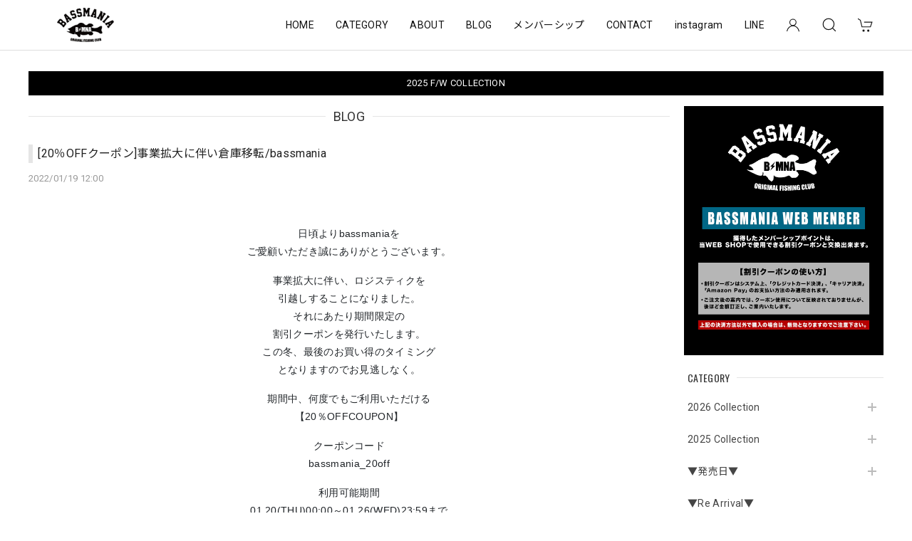

--- FILE ---
content_type: text/html; charset=UTF-8
request_url: https://store.bassmania.jp/blog/2022/01/19/120000
body_size: 34225
content:
<!DOCTYPE html>
<html lang="ja">
<head>

<link rel="stylesheet" type="text/css" href="https://cf-baseassets.thebase.in/a6f4fb53a272ed34ba8737aede590f42/asset/shop/BASEshop-c04794395695aab12cc9.css"/>
<meta charset="utf-8">
<meta name="viewport" content="width=device-width, initial-scale=1, viewport-fit=cover">

<link rel='canonical' href='https://store.bassmania.jp/blog/2022/01/19/120000' />


<title>[20％OFFクーポン]事業拡大に伴い倉庫移転/bassmania | bassmania.jp</title>

<meta name="BASE-Theme-Name" content="Discovery">
<meta name="BASE-Theme-Version" content="1.251218">

<link rel='icon' type='image/png' href='//static.thebase.in/favicon.png' />
<link rel='apple-touch-icon' sizes='180x180' href='//static.thebase.in/apple-touch-icon.png' />
<link rel='apple-touch-icon-precomposed' href='//static.thebase.in/apple-touch-icon.png' />

<script src="https://ajax.googleapis.com/ajax/libs/jquery/1.12.4/jquery.min.js"></script>


<link rel="preconnect" href="https://fonts.googleapis.com">
<link rel="preconnect" href="https://fonts.gstatic.com" crossorigin>
<link href="https://fonts.googleapis.com/css2?family=Noto+Sans+JP:wght@400;700&family=Roboto:wght@400;700&family=Oswald&display=swap" rel="stylesheet">
<link href="https://fonts.googleapis.com/css2?family=Quicksand&display=swap" rel="stylesheet">

<link rel="stylesheet" href="https://basefile.akamaized.net/dolcevivace-shopselect-net/60cb65ad5762e/uikit.min.css">

<link rel="stylesheet" href="https://basefile.akamaized.net/dolcevivace-shopselect-net/68cd78f12b3e1/dolce.vita.min.css">

<!-- SP下部に購入ボタン固定表示 -->
<link rel="stylesheet" href="https://basefile.akamaized.net/dolcevivace-shopselect-net/614bc83b544e4/discovery.bc.min.css"><!-- PC 商品一覧を横に4アイテム表示 -->
<link rel="stylesheet" href="https://basefile.akamaized.net/dolcevivace-shopselect-net/60d36d06925cc/discovery.pc4.min.css"><!-- SP 商品一覧を横に3アイテム表示 -->
<link rel="stylesheet" href="https://basefile.akamaized.net/dolcevivace-shopselect-net/60d36d133e08c/discovery.sp3.min.css">

<meta name="description" content="日頃よりbassmaniaをご愛顧いただき誠にありがとうございます。事業拡大に伴い、ロジスティクを引越しすることになりました。それにあたり期間限定の割引クーポンを発行..." />
<meta name="keywords" content="[20％OFFクーポン]事業拡大に伴い倉庫移転/bassmania | bassmania.jp,BASE,EC,store,ネットショップ,コマース,作成" />
<meta property="fb:app_id" content="350947278320210" />
<meta property="og:description" content="日頃よりbassmaniaをご愛顧いただき誠にありがとうございます。事業拡大に伴い、ロジスティクを引越しすることになりました。それにあたり期間限定の割引クーポンを発行..." />
<meta property="og:title" content="[20％OFFクーポン]事業拡大に伴い倉庫移転/bassmania | bassmania.jp powered by BASE" />
<meta property="og:image" content="https://bassmania.jp/new/wp-content/uploads/2022/01/2022_coupon20se-1024x1024.jpg" />
<meta property="og:url" content="https://store.bassmania.jp/blog/2022/01/19/120000" />
<meta property="og:site_name" content="[20％OFFクーポン]事業拡大に伴い倉庫移転/bassmania | bassmania.jp powered by BASE" />
<meta property="og:type" content="website" />
<meta name="twitter:card" content="summary_large_image" />
<meta name="twitter:site" content="@bassmaniajp" />
<meta name="twitter:url" content="https://store.bassmania.jp/blog/2022/01/19/120000" />
<meta name="twitter:title" content="[20％OFFクーポン]事業拡大に伴い倉庫移転/bassmania | bassmania.jp powered by BASE" />
<meta name="twitter:description" content="日頃よりbassmaniaをご愛顧いただき誠にありがとうございます。事業拡大に伴い、ロジスティクを引越しすることになりました。それにあたり期間限定の割引クーポンを発行..." />
<meta name="twitter:image" content="https://bassmania.jp/new/wp-content/uploads/2022/01/2022_coupon20se-1024x1024.jpg" />




<style type="text/css">
body { 
        background-image: none;
        background-color: #ffffff;
     }
</style>


<style>
/****** 全体設定 ******/
:root {
--dolce-text-color: #212121;--dolce-subtext-color: #999999;--dolce-a-color: #454545;--dolce-ahover-color: #999999;--dolce-cart-color: #000000;--dolce-title-color: #333333;--dolce-title-line-color: #e5e5e5;--dolce-sale-color: #E50F0D;--dolce-comming-color: #00C7B6;--dolce-takeout-color: #ff9800;--dolce-pre-color: #1e88e5;--dolce-lottery-color: #5e35b1;--dolce-community-color: #000000;--dolce-header-bg-color: #ffffff;--dolce-header-text-color: #111111;--dolce-footer-bg-color: #FFFFFF;--dolce-footer-text-color: #333333;--dolce-soldout-color: #E50F0D;--information-banner-height:0px;
}
main{ background-color: #ffffff; }
.uk-heading-line{ background: #ffffff; }
html { font-size : 16px; }
@media screen and (max-width : 959px) {
html{ font-size : calc(16px - 1px); }
}
.sidebar{order: 3}
.maincontainer{order: 1}
.header-logo .logoText,
.footer-logo .logoText { font-family: 'Quicksand', -apple-system, BlinkMacSystemFont, "Helvetica Neue", "ヒラギノ角ゴ ProN W3", Hiragino Kaku Gothic ProN, Arial, "メイリオ", Meiryo, sans-serif !important; }
#dolce-itemdetail .item-price .proper-price,
.item .item-price.soldout .price,
#dolce-itemdetail .proper,
#dolce-itemdetail .item-price.soldout .price{ color: #d3d3d3; }

/****** パーツ用設定 ******/
#sidebar-menu .category-btn .cat-pic{ width:5px; }
#sidebar-menu .category-btn .cat-inner{width:5px;margin:0; }
#sidebar-menu .category-btn .cat-title{width: calc(100% - 45px); }
#sidebar-menu .medium-category{padding-left:20px !important; }
.attentionbox{ background: #000000; }
.attentionbox,
.attentionbox a,
.attentionbox a:hover{ color: #FFFFFF !important; }
#footer-payment .payment-item,
#dolce-about #payment .payment-label{
background: #00C7B6; }


/****** インラインでの調整 ******/
@font-face {
font-family: "shopicon";
font-style: normal;
font-weight: normal;
src: url("https://store.bassmania.jp//css/shopTemplate/fonts/shopicon.eot?md4x76");
src: url("https://store.bassmania.jp//css/shopTemplate/fonts/shopicon.eot?md4x76#iefix")
format("embedded-opentype"),
url("https://store.bassmania.jp//css/shopTemplate/fonts/shopicon.ttf?md4x76") format("truetype"),
url("https://store.bassmania.jp//css/shopTemplate/fonts/shopicon.woff?md4x76") format("woff"),
url("https://store.bassmania.jp//css/shopTemplate/fonts/shopicon.svg?md4x76#shopicon")
format("svg");
}
#header-box .uk-icon:hover,
header a:hover { color: #111111 !important; opacity: 0.7; }
footer a:hover { color: #333333 !important; opacity: 0.7; }
#itemAttention .communityLabel{ background-color: #000 !important; }
.blogDetail h2 a,
.blogListMain h2 a{
color: #212121 !important;
}
.appsicon-crossCircle:before {
color: #000 !important;
}
.grecaptcha-badge{
z-index: 1000;
}
footer{
padding:0 0 70px !important;
}
.ageVerificationWarning{
font-size: 1.8rem !important;
color: #212121 !important;}
.purchaseButtonModal__inputAreaLabel,
.purchaseButtonModal__ageVerificationWarningText{
color: #333 !important;}
/****** インラインでの調整 ******/

/* お知らせバナーApp */

/* メールマガジンApp */
#sidebar-mailmagazine{
margin-bottom:20px;}
.mailmagazine-text{
padding: 0 0 10px 5px;
font-size: 0.8125rem;}
.mailMagazineSubscribe_field {
display: flex;
padding-left: 5px;}
.mailMagazineSubscribe_input {
max-width: calc(100% - 80px);
width: 100%;
height: 34px;
background-color: #fff;
margin-right: 10px;}
.mailMagazineSubscribe_submit {
width: 70px;
height: 34px;
color: #fff;
font-size: 0.8125rem;
border-radius: 4px;
background-color: #252525;
cursor: pointer;}
@media (min-width: 960px) {
#footer-mailmagazine .mailMagazineSubscribe_input {
max-width: calc(100% - 70px);}
#footer-mailmagazine .mailMagazineSubscribe_submit {
width: 60px;}}
.mailMagazineSubscribe_submit:disabled {
background: #ccc;}
.mailMagazineSubscribe_confirm{
font-size: 0.8125rem;
padding: 0 0 0 5px;}

/* メンバーシップApp */
#membership {
padding: 0 0 20px !important;
max-width: 100%; }
.membership .guide .img-wrapper .img {
height: auto !important; }
.membership .mypage .content .definition-description .mail-address {
margin: 0 !important; }
.membership .guide .content .heading {
line-height: 34px !important; }
.membership .guide .register .box .content {
margin-bottom: 0 !important; }
.membership .draft .message {
margin-top: 30px !important; }
#membership h2,
#membership h3,
#membership h4{
color: #212121 }
.membership .mypage .content .customer-info-wrapper .edit-wrapper .edit,
.membership .mypage .content .about-wrapper .about,
.membership .login .register-link{
color: #454545 !important; }
.membership .mypage .card,
.membership .mypage .content .definition-description .mail-address,
.membership .guide .register,
.membership .guide .register h3{
color: #333 !important; }
.membership .login .link{
background: #000000 !important; }
.exchange-point-icon > path {
fill: #212121 }
@media (max-width: 992px) {
#membership{
padding: 0 !important; }
.membership .draft .message {
margin-top: 10px !important; }}

.bnplBanner {
padding: 8px 12px !important;
margin-top: 7px !important;}
.glightbox-container .ginner-container {
  height: auto;}

.easyOverseasSales__label,
.easyOverseasSalesArea__link{
  color: var(--dolce-text-color) !important; }
@media (max-width: 959px) {
.purchaseButton .easyOverseasSales .purchaseButton__btn {
  margin-top:0;}}
#bottom-cart:has(.easyOverseasSales) {
  display: none !important;}

.subsc-text{
  color: var(--dolce-text-color) !important;
  font-size: 13px !important;
  vertical-align: bottom;
  padding-right: 5px;}

</style>

<!-- Rewrite -->
<link rel="stylesheet" href="https://basefile.akamaized.net/dolcevivace-shopselect-net/60d36d5929808/discovery.last.min.css">


<script type="text/javascript">
	var _gaq = _gaq || [];
	var gtag = gtag || function(){};
</script>
			<script>
window.dataLayer = window.dataLayer || [];
window.dataLayer.push({

	
						'shopTheme': "market_mikakuwa_562d8b3077bfa",
		
				'shopId': "bassmania",

				
				
				
	
		});
</script>


<!-- Google Tag Manager for thebase.in-->
<noscript><iframe src="//www.googletagmanager.com/ns.html?id=GTM-K652NBTK"
height="0" width="0" style="display:none;visibility:hidden"></iframe></noscript>
<script>(function(w,d,s,l,i){w[l]=w[l]||[];w[l].push({'gtm.start':
new Date().getTime(),event:'gtm.js'});var f=d.getElementsByTagName(s)[0],
j=d.createElement(s),dl=l!='dataLayer'?'&l='+l:'';j.async=true;j.src=
'//www.googletagmanager.com/gtm.js?id='+i+dl;f.parentNode.insertBefore(j,f);
})(window,document,'script','dataLayer','GTM-K652NBTK');</script>
<!-- End Google Tag Manager -->

<script type="text/javascript">


</script>

	


	<!-- Facebook Pixel Code -->
	<script>
		!function(f,b,e,v,n,t,s){if(f.fbq)return;n=f.fbq=function(){n.callMethod?
			n.callMethod.apply(n,arguments):n.queue.push(arguments)};if(!f._fbq)f._fbq=n;
			n.push=n;n.loaded=!0;n.version='2.0';n.queue=[];t=b.createElement(e);t.async=!0;
			t.src=v;s=b.getElementsByTagName(e)[0];s.parentNode.insertBefore(t,s)}(window,
			document,'script','https://connect.facebook.net/en_US/fbevents.js');

			
		fbq('init', '1702519226528237', {}, { agent: 'plthebase' });
		fbq('trackSingle', '1702519226528237', 'PageView');

				data = null;
				if (data) {
			(function(data) {
				window.addEventListener('load', function() {
					$.ajax({
						type: 'POST',
						url: "https://store.bassmania.jp/facebook/conversion/",
						dataType: 'json',
						data: data,
						success: function (data) {},
					})
				})
			})(data)
		}

	</script>
	<!-- End Facebook Pixel Code -->


	

	


<meta name="cot:primaryColor" content="#000000"><meta name="cot:accentColor" content="#000000"><meta name="cot:textColor" content="#000000"><meta name="cot:lightTextColor" content="#ffffff"><meta name="cot:complementaryColor" content="#000000"><meta name="cot:titleColor" content="#000000">

	

	<script type="text/javascript">
		;window.NREUM||(NREUM={});NREUM.init={distributed_tracing:{enabled:true},privacy:{cookies_enabled:true},ajax:{deny_list:["bam.nr-data.net"]}};

		;NREUM.loader_config={accountID:"2907216",trustKey:"2804831",agentID:"663072695",licenseKey:"NRJS-4c41e18b2dabf750af0",applicationID:"663072695"}
		;NREUM.info={beacon:"bam.nr-data.net",errorBeacon:"bam.nr-data.net",licenseKey:"NRJS-4c41e18b2dabf750af0",applicationID:"663072695",sa:1}

		;/*! For license information please see nr-loader-spa-1.236.0.min.js.LICENSE.txt */
		(()=>{"use strict";var e,t,r={5763:(e,t,r)=>{r.d(t,{P_:()=>l,Mt:()=>g,C5:()=>s,DL:()=>v,OP:()=>T,lF:()=>D,Yu:()=>y,Dg:()=>h,CX:()=>c,GE:()=>b,sU:()=>_});var n=r(8632),i=r(9567);const o={beacon:n.ce.beacon,errorBeacon:n.ce.errorBeacon,licenseKey:void 0,applicationID:void 0,sa:void 0,queueTime:void 0,applicationTime:void 0,ttGuid:void 0,user:void 0,account:void 0,product:void 0,extra:void 0,jsAttributes:{},userAttributes:void 0,atts:void 0,transactionName:void 0,tNamePlain:void 0},a={};function s(e){if(!e)throw new Error("All info objects require an agent identifier!");if(!a[e])throw new Error("Info for ".concat(e," was never set"));return a[e]}function c(e,t){if(!e)throw new Error("All info objects require an agent identifier!");a[e]=(0,i.D)(t,o),(0,n.Qy)(e,a[e],"info")}var u=r(7056);const d=()=>{const e={blockSelector:"[data-nr-block]",maskInputOptions:{password:!0}};return{allow_bfcache:!0,privacy:{cookies_enabled:!0},ajax:{deny_list:void 0,enabled:!0,harvestTimeSeconds:10},distributed_tracing:{enabled:void 0,exclude_newrelic_header:void 0,cors_use_newrelic_header:void 0,cors_use_tracecontext_headers:void 0,allowed_origins:void 0},session:{domain:void 0,expiresMs:u.oD,inactiveMs:u.Hb},ssl:void 0,obfuscate:void 0,jserrors:{enabled:!0,harvestTimeSeconds:10},metrics:{enabled:!0},page_action:{enabled:!0,harvestTimeSeconds:30},page_view_event:{enabled:!0},page_view_timing:{enabled:!0,harvestTimeSeconds:30,long_task:!1},session_trace:{enabled:!0,harvestTimeSeconds:10},harvest:{tooManyRequestsDelay:60},session_replay:{enabled:!1,harvestTimeSeconds:60,sampleRate:.1,errorSampleRate:.1,maskTextSelector:"*",maskAllInputs:!0,get blockClass(){return"nr-block"},get ignoreClass(){return"nr-ignore"},get maskTextClass(){return"nr-mask"},get blockSelector(){return e.blockSelector},set blockSelector(t){e.blockSelector+=",".concat(t)},get maskInputOptions(){return e.maskInputOptions},set maskInputOptions(t){e.maskInputOptions={...t,password:!0}}},spa:{enabled:!0,harvestTimeSeconds:10}}},f={};function l(e){if(!e)throw new Error("All configuration objects require an agent identifier!");if(!f[e])throw new Error("Configuration for ".concat(e," was never set"));return f[e]}function h(e,t){if(!e)throw new Error("All configuration objects require an agent identifier!");f[e]=(0,i.D)(t,d()),(0,n.Qy)(e,f[e],"config")}function g(e,t){if(!e)throw new Error("All configuration objects require an agent identifier!");var r=l(e);if(r){for(var n=t.split("."),i=0;i<n.length-1;i++)if("object"!=typeof(r=r[n[i]]))return;r=r[n[n.length-1]]}return r}const p={accountID:void 0,trustKey:void 0,agentID:void 0,licenseKey:void 0,applicationID:void 0,xpid:void 0},m={};function v(e){if(!e)throw new Error("All loader-config objects require an agent identifier!");if(!m[e])throw new Error("LoaderConfig for ".concat(e," was never set"));return m[e]}function b(e,t){if(!e)throw new Error("All loader-config objects require an agent identifier!");m[e]=(0,i.D)(t,p),(0,n.Qy)(e,m[e],"loader_config")}const y=(0,n.mF)().o;var w=r(385),x=r(6818);const A={buildEnv:x.Re,bytesSent:{},queryBytesSent:{},customTransaction:void 0,disabled:!1,distMethod:x.gF,isolatedBacklog:!1,loaderType:void 0,maxBytes:3e4,offset:Math.floor(w._A?.performance?.timeOrigin||w._A?.performance?.timing?.navigationStart||Date.now()),onerror:void 0,origin:""+w._A.location,ptid:void 0,releaseIds:{},session:void 0,xhrWrappable:"function"==typeof w._A.XMLHttpRequest?.prototype?.addEventListener,version:x.q4},E={};function T(e){if(!e)throw new Error("All runtime objects require an agent identifier!");if(!E[e])throw new Error("Runtime for ".concat(e," was never set"));return E[e]}function _(e,t){if(!e)throw new Error("All runtime objects require an agent identifier!");E[e]=(0,i.D)(t,A),(0,n.Qy)(e,E[e],"runtime")}function D(e){return function(e){try{const t=s(e);return!!t.licenseKey&&!!t.errorBeacon&&!!t.applicationID}catch(e){return!1}}(e)}},9567:(e,t,r)=>{r.d(t,{D:()=>i});var n=r(50);function i(e,t){try{if(!e||"object"!=typeof e)return(0,n.Z)("Setting a Configurable requires an object as input");if(!t||"object"!=typeof t)return(0,n.Z)("Setting a Configurable requires a model to set its initial properties");const r=Object.create(Object.getPrototypeOf(t),Object.getOwnPropertyDescriptors(t)),o=0===Object.keys(r).length?e:r;for(let a in o)if(void 0!==e[a])try{"object"==typeof e[a]&&"object"==typeof t[a]?r[a]=i(e[a],t[a]):r[a]=e[a]}catch(e){(0,n.Z)("An error occurred while setting a property of a Configurable",e)}return r}catch(e){(0,n.Z)("An error occured while setting a Configurable",e)}}},6818:(e,t,r)=>{r.d(t,{Re:()=>i,gF:()=>o,q4:()=>n});const n="1.236.0",i="PROD",o="CDN"},385:(e,t,r)=>{r.d(t,{FN:()=>a,IF:()=>u,Nk:()=>f,Tt:()=>s,_A:()=>o,il:()=>n,pL:()=>c,v6:()=>i,w1:()=>d});const n="undefined"!=typeof window&&!!window.document,i="undefined"!=typeof WorkerGlobalScope&&("undefined"!=typeof self&&self instanceof WorkerGlobalScope&&self.navigator instanceof WorkerNavigator||"undefined"!=typeof globalThis&&globalThis instanceof WorkerGlobalScope&&globalThis.navigator instanceof WorkerNavigator),o=n?window:"undefined"!=typeof WorkerGlobalScope&&("undefined"!=typeof self&&self instanceof WorkerGlobalScope&&self||"undefined"!=typeof globalThis&&globalThis instanceof WorkerGlobalScope&&globalThis),a=""+o?.location,s=/iPad|iPhone|iPod/.test(navigator.userAgent),c=s&&"undefined"==typeof SharedWorker,u=(()=>{const e=navigator.userAgent.match(/Firefox[/\s](\d+\.\d+)/);return Array.isArray(e)&&e.length>=2?+e[1]:0})(),d=Boolean(n&&window.document.documentMode),f=!!navigator.sendBeacon},1117:(e,t,r)=>{r.d(t,{w:()=>o});var n=r(50);const i={agentIdentifier:"",ee:void 0};class o{constructor(e){try{if("object"!=typeof e)return(0,n.Z)("shared context requires an object as input");this.sharedContext={},Object.assign(this.sharedContext,i),Object.entries(e).forEach((e=>{let[t,r]=e;Object.keys(i).includes(t)&&(this.sharedContext[t]=r)}))}catch(e){(0,n.Z)("An error occured while setting SharedContext",e)}}}},8e3:(e,t,r)=>{r.d(t,{L:()=>d,R:()=>c});var n=r(2177),i=r(1284),o=r(4322),a=r(3325);const s={};function c(e,t){const r={staged:!1,priority:a.p[t]||0};u(e),s[e].get(t)||s[e].set(t,r)}function u(e){e&&(s[e]||(s[e]=new Map))}function d(){let e=arguments.length>0&&void 0!==arguments[0]?arguments[0]:"",t=arguments.length>1&&void 0!==arguments[1]?arguments[1]:"feature";if(u(e),!e||!s[e].get(t))return a(t);s[e].get(t).staged=!0;const r=[...s[e]];function a(t){const r=e?n.ee.get(e):n.ee,a=o.X.handlers;if(r.backlog&&a){var s=r.backlog[t],c=a[t];if(c){for(var u=0;s&&u<s.length;++u)f(s[u],c);(0,i.D)(c,(function(e,t){(0,i.D)(t,(function(t,r){r[0].on(e,r[1])}))}))}delete a[t],r.backlog[t]=null,r.emit("drain-"+t,[])}}r.every((e=>{let[t,r]=e;return r.staged}))&&(r.sort(((e,t)=>e[1].priority-t[1].priority)),r.forEach((e=>{let[t]=e;a(t)})))}function f(e,t){var r=e[1];(0,i.D)(t[r],(function(t,r){var n=e[0];if(r[0]===n){var i=r[1],o=e[3],a=e[2];i.apply(o,a)}}))}},2177:(e,t,r)=>{r.d(t,{c:()=>f,ee:()=>u});var n=r(8632),i=r(2210),o=r(1284),a=r(5763),s="nr@context";let c=(0,n.fP)();var u;function d(){}function f(e){return(0,i.X)(e,s,l)}function l(){return new d}function h(){u.aborted=!0,u.backlog={}}c.ee?u=c.ee:(u=function e(t,r){var n={},c={},f={},g=!1;try{g=16===r.length&&(0,a.OP)(r).isolatedBacklog}catch(e){}var p={on:b,addEventListener:b,removeEventListener:y,emit:v,get:x,listeners:w,context:m,buffer:A,abort:h,aborted:!1,isBuffering:E,debugId:r,backlog:g?{}:t&&"object"==typeof t.backlog?t.backlog:{}};return p;function m(e){return e&&e instanceof d?e:e?(0,i.X)(e,s,l):l()}function v(e,r,n,i,o){if(!1!==o&&(o=!0),!u.aborted||i){t&&o&&t.emit(e,r,n);for(var a=m(n),s=w(e),d=s.length,f=0;f<d;f++)s[f].apply(a,r);var l=T()[c[e]];return l&&l.push([p,e,r,a]),a}}function b(e,t){n[e]=w(e).concat(t)}function y(e,t){var r=n[e];if(r)for(var i=0;i<r.length;i++)r[i]===t&&r.splice(i,1)}function w(e){return n[e]||[]}function x(t){return f[t]=f[t]||e(p,t)}function A(e,t){var r=T();p.aborted||(0,o.D)(e,(function(e,n){t=t||"feature",c[n]=t,t in r||(r[t]=[])}))}function E(e){return!!T()[c[e]]}function T(){return p.backlog}}(void 0,"globalEE"),c.ee=u)},5546:(e,t,r)=>{r.d(t,{E:()=>n,p:()=>i});var n=r(2177).ee.get("handle");function i(e,t,r,i,o){o?(o.buffer([e],i),o.emit(e,t,r)):(n.buffer([e],i),n.emit(e,t,r))}},4322:(e,t,r)=>{r.d(t,{X:()=>o});var n=r(5546);o.on=a;var i=o.handlers={};function o(e,t,r,o){a(o||n.E,i,e,t,r)}function a(e,t,r,i,o){o||(o="feature"),e||(e=n.E);var a=t[o]=t[o]||{};(a[r]=a[r]||[]).push([e,i])}},3239:(e,t,r)=>{r.d(t,{bP:()=>s,iz:()=>c,m$:()=>a});var n=r(385);let i=!1,o=!1;try{const e={get passive(){return i=!0,!1},get signal(){return o=!0,!1}};n._A.addEventListener("test",null,e),n._A.removeEventListener("test",null,e)}catch(e){}function a(e,t){return i||o?{capture:!!e,passive:i,signal:t}:!!e}function s(e,t){let r=arguments.length>2&&void 0!==arguments[2]&&arguments[2],n=arguments.length>3?arguments[3]:void 0;window.addEventListener(e,t,a(r,n))}function c(e,t){let r=arguments.length>2&&void 0!==arguments[2]&&arguments[2],n=arguments.length>3?arguments[3]:void 0;document.addEventListener(e,t,a(r,n))}},4402:(e,t,r)=>{r.d(t,{Ht:()=>u,M:()=>c,Rl:()=>a,ky:()=>s});var n=r(385);const i="xxxxxxxx-xxxx-4xxx-yxxx-xxxxxxxxxxxx";function o(e,t){return e?15&e[t]:16*Math.random()|0}function a(){const e=n._A?.crypto||n._A?.msCrypto;let t,r=0;return e&&e.getRandomValues&&(t=e.getRandomValues(new Uint8Array(31))),i.split("").map((e=>"x"===e?o(t,++r).toString(16):"y"===e?(3&o()|8).toString(16):e)).join("")}function s(e){const t=n._A?.crypto||n._A?.msCrypto;let r,i=0;t&&t.getRandomValues&&(r=t.getRandomValues(new Uint8Array(31)));const a=[];for(var s=0;s<e;s++)a.push(o(r,++i).toString(16));return a.join("")}function c(){return s(16)}function u(){return s(32)}},7056:(e,t,r)=>{r.d(t,{Bq:()=>n,Hb:()=>o,oD:()=>i});const n="NRBA",i=144e5,o=18e5},7894:(e,t,r)=>{function n(){return Math.round(performance.now())}r.d(t,{z:()=>n})},7243:(e,t,r)=>{r.d(t,{e:()=>o});var n=r(385),i={};function o(e){if(e in i)return i[e];if(0===(e||"").indexOf("data:"))return{protocol:"data"};let t;var r=n._A?.location,o={};if(n.il)t=document.createElement("a"),t.href=e;else try{t=new URL(e,r.href)}catch(e){return o}o.port=t.port;var a=t.href.split("://");!o.port&&a[1]&&(o.port=a[1].split("/")[0].split("@").pop().split(":")[1]),o.port&&"0"!==o.port||(o.port="https"===a[0]?"443":"80"),o.hostname=t.hostname||r.hostname,o.pathname=t.pathname,o.protocol=a[0],"/"!==o.pathname.charAt(0)&&(o.pathname="/"+o.pathname);var s=!t.protocol||":"===t.protocol||t.protocol===r.protocol,c=t.hostname===r.hostname&&t.port===r.port;return o.sameOrigin=s&&(!t.hostname||c),"/"===o.pathname&&(i[e]=o),o}},50:(e,t,r)=>{function n(e,t){"function"==typeof console.warn&&(console.warn("New Relic: ".concat(e)),t&&console.warn(t))}r.d(t,{Z:()=>n})},2587:(e,t,r)=>{r.d(t,{N:()=>c,T:()=>u});var n=r(2177),i=r(5546),o=r(8e3),a=r(3325);const s={stn:[a.D.sessionTrace],err:[a.D.jserrors,a.D.metrics],ins:[a.D.pageAction],spa:[a.D.spa],sr:[a.D.sessionReplay,a.D.sessionTrace]};function c(e,t){const r=n.ee.get(t);e&&"object"==typeof e&&(Object.entries(e).forEach((e=>{let[t,n]=e;void 0===u[t]&&(s[t]?s[t].forEach((e=>{n?(0,i.p)("feat-"+t,[],void 0,e,r):(0,i.p)("block-"+t,[],void 0,e,r),(0,i.p)("rumresp-"+t,[Boolean(n)],void 0,e,r)})):n&&(0,i.p)("feat-"+t,[],void 0,void 0,r),u[t]=Boolean(n))})),Object.keys(s).forEach((e=>{void 0===u[e]&&(s[e]?.forEach((t=>(0,i.p)("rumresp-"+e,[!1],void 0,t,r))),u[e]=!1)})),(0,o.L)(t,a.D.pageViewEvent))}const u={}},2210:(e,t,r)=>{r.d(t,{X:()=>i});var n=Object.prototype.hasOwnProperty;function i(e,t,r){if(n.call(e,t))return e[t];var i=r();if(Object.defineProperty&&Object.keys)try{return Object.defineProperty(e,t,{value:i,writable:!0,enumerable:!1}),i}catch(e){}return e[t]=i,i}},1284:(e,t,r)=>{r.d(t,{D:()=>n});const n=(e,t)=>Object.entries(e||{}).map((e=>{let[r,n]=e;return t(r,n)}))},4351:(e,t,r)=>{r.d(t,{P:()=>o});var n=r(2177);const i=()=>{const e=new WeakSet;return(t,r)=>{if("object"==typeof r&&null!==r){if(e.has(r))return;e.add(r)}return r}};function o(e){try{return JSON.stringify(e,i())}catch(e){try{n.ee.emit("internal-error",[e])}catch(e){}}}},3960:(e,t,r)=>{r.d(t,{K:()=>a,b:()=>o});var n=r(3239);function i(){return"undefined"==typeof document||"complete"===document.readyState}function o(e,t){if(i())return e();(0,n.bP)("load",e,t)}function a(e){if(i())return e();(0,n.iz)("DOMContentLoaded",e)}},8632:(e,t,r)=>{r.d(t,{EZ:()=>u,Qy:()=>c,ce:()=>o,fP:()=>a,gG:()=>d,mF:()=>s});var n=r(7894),i=r(385);const o={beacon:"bam.nr-data.net",errorBeacon:"bam.nr-data.net"};function a(){return i._A.NREUM||(i._A.NREUM={}),void 0===i._A.newrelic&&(i._A.newrelic=i._A.NREUM),i._A.NREUM}function s(){let e=a();return e.o||(e.o={ST:i._A.setTimeout,SI:i._A.setImmediate,CT:i._A.clearTimeout,XHR:i._A.XMLHttpRequest,REQ:i._A.Request,EV:i._A.Event,PR:i._A.Promise,MO:i._A.MutationObserver,FETCH:i._A.fetch}),e}function c(e,t,r){let i=a();const o=i.initializedAgents||{},s=o[e]||{};return Object.keys(s).length||(s.initializedAt={ms:(0,n.z)(),date:new Date}),i.initializedAgents={...o,[e]:{...s,[r]:t}},i}function u(e,t){a()[e]=t}function d(){return function(){let e=a();const t=e.info||{};e.info={beacon:o.beacon,errorBeacon:o.errorBeacon,...t}}(),function(){let e=a();const t=e.init||{};e.init={...t}}(),s(),function(){let e=a();const t=e.loader_config||{};e.loader_config={...t}}(),a()}},7956:(e,t,r)=>{r.d(t,{N:()=>i});var n=r(3239);function i(e){let t=arguments.length>1&&void 0!==arguments[1]&&arguments[1],r=arguments.length>2?arguments[2]:void 0,i=arguments.length>3?arguments[3]:void 0;return void(0,n.iz)("visibilitychange",(function(){if(t)return void("hidden"==document.visibilityState&&e());e(document.visibilityState)}),r,i)}},1214:(e,t,r)=>{r.d(t,{em:()=>v,u5:()=>N,QU:()=>S,_L:()=>I,Gm:()=>L,Lg:()=>M,gy:()=>U,BV:()=>Q,Kf:()=>ee});var n=r(2177);const i="nr@original";var o=Object.prototype.hasOwnProperty,a=!1;function s(e,t){return e||(e=n.ee),r.inPlace=function(e,t,n,i,o){n||(n="");var a,s,c,u="-"===n.charAt(0);for(c=0;c<t.length;c++)d(a=e[s=t[c]])||(e[s]=r(a,u?s+n:n,i,s,o))},r.flag=i,r;function r(t,r,n,a,s){return d(t)?t:(r||(r=""),nrWrapper[i]=t,u(t,nrWrapper,e),nrWrapper);function nrWrapper(){var i,u,d,f;try{u=this,i=[...arguments],d="function"==typeof n?n(i,u):n||{}}catch(t){c([t,"",[i,u,a],d],e)}o(r+"start",[i,u,a],d,s);try{return f=t.apply(u,i)}catch(e){throw o(r+"err",[i,u,e],d,s),e}finally{o(r+"end",[i,u,f],d,s)}}}function o(r,n,i,o){if(!a||t){var s=a;a=!0;try{e.emit(r,n,i,t,o)}catch(t){c([t,r,n,i],e)}a=s}}}function c(e,t){t||(t=n.ee);try{t.emit("internal-error",e)}catch(e){}}function u(e,t,r){if(Object.defineProperty&&Object.keys)try{return Object.keys(e).forEach((function(r){Object.defineProperty(t,r,{get:function(){return e[r]},set:function(t){return e[r]=t,t}})})),t}catch(e){c([e],r)}for(var n in e)o.call(e,n)&&(t[n]=e[n]);return t}function d(e){return!(e&&e instanceof Function&&e.apply&&!e[i])}var f=r(2210),l=r(385);const h={},g=XMLHttpRequest,p="addEventListener",m="removeEventListener";function v(e){var t=function(e){return(e||n.ee).get("events")}(e);if(h[t.debugId]++)return t;h[t.debugId]=1;var r=s(t,!0);function i(e){r.inPlace(e,[p,m],"-",o)}function o(e,t){return e[1]}return"getPrototypeOf"in Object&&(l.il&&b(document,i),b(l._A,i),b(g.prototype,i)),t.on(p+"-start",(function(e,t){var n=e[1];if(null!==n&&("function"==typeof n||"object"==typeof n)){var i=(0,f.X)(n,"nr@wrapped",(function(){var e={object:function(){if("function"!=typeof n.handleEvent)return;return n.handleEvent.apply(n,arguments)},function:n}[typeof n];return e?r(e,"fn-",null,e.name||"anonymous"):n}));this.wrapped=e[1]=i}})),t.on(m+"-start",(function(e){e[1]=this.wrapped||e[1]})),t}function b(e,t){let r=e;for(;"object"==typeof r&&!Object.prototype.hasOwnProperty.call(r,p);)r=Object.getPrototypeOf(r);for(var n=arguments.length,i=new Array(n>2?n-2:0),o=2;o<n;o++)i[o-2]=arguments[o];r&&t(r,...i)}var y="fetch-",w=y+"body-",x=["arrayBuffer","blob","json","text","formData"],A=l._A.Request,E=l._A.Response,T="prototype",_="nr@context";const D={};function N(e){const t=function(e){return(e||n.ee).get("fetch")}(e);if(!(A&&E&&l._A.fetch))return t;if(D[t.debugId]++)return t;function r(e,r,n){var i=e[r];"function"==typeof i&&(e[r]=function(){var e,r=[...arguments],o={};t.emit(n+"before-start",[r],o),o[_]&&o[_].dt&&(e=o[_].dt);var a=i.apply(this,r);return t.emit(n+"start",[r,e],a),a.then((function(e){return t.emit(n+"end",[null,e],a),e}),(function(e){throw t.emit(n+"end",[e],a),e}))})}return D[t.debugId]=1,x.forEach((e=>{r(A[T],e,w),r(E[T],e,w)})),r(l._A,"fetch",y),t.on(y+"end",(function(e,r){var n=this;if(r){var i=r.headers.get("content-length");null!==i&&(n.rxSize=i),t.emit(y+"done",[null,r],n)}else t.emit(y+"done",[e],n)})),t}const O={},j=["pushState","replaceState"];function S(e){const t=function(e){return(e||n.ee).get("history")}(e);return!l.il||O[t.debugId]++||(O[t.debugId]=1,s(t).inPlace(window.history,j,"-")),t}var P=r(3239);const C={},R=["appendChild","insertBefore","replaceChild"];function I(e){const t=function(e){return(e||n.ee).get("jsonp")}(e);if(!l.il||C[t.debugId])return t;C[t.debugId]=!0;var r=s(t),i=/[?&](?:callback|cb)=([^&#]+)/,o=/(.*)\.([^.]+)/,a=/^(\w+)(\.|$)(.*)$/;function c(e,t){var r=e.match(a),n=r[1],i=r[3];return i?c(i,t[n]):t[n]}return r.inPlace(Node.prototype,R,"dom-"),t.on("dom-start",(function(e){!function(e){if(!e||"string"!=typeof e.nodeName||"script"!==e.nodeName.toLowerCase())return;if("function"!=typeof e.addEventListener)return;var n=(a=e.src,s=a.match(i),s?s[1]:null);var a,s;if(!n)return;var u=function(e){var t=e.match(o);if(t&&t.length>=3)return{key:t[2],parent:c(t[1],window)};return{key:e,parent:window}}(n);if("function"!=typeof u.parent[u.key])return;var d={};function f(){t.emit("jsonp-end",[],d),e.removeEventListener("load",f,(0,P.m$)(!1)),e.removeEventListener("error",l,(0,P.m$)(!1))}function l(){t.emit("jsonp-error",[],d),t.emit("jsonp-end",[],d),e.removeEventListener("load",f,(0,P.m$)(!1)),e.removeEventListener("error",l,(0,P.m$)(!1))}r.inPlace(u.parent,[u.key],"cb-",d),e.addEventListener("load",f,(0,P.m$)(!1)),e.addEventListener("error",l,(0,P.m$)(!1)),t.emit("new-jsonp",[e.src],d)}(e[0])})),t}var k=r(5763);const H={};function L(e){const t=function(e){return(e||n.ee).get("mutation")}(e);if(!l.il||H[t.debugId])return t;H[t.debugId]=!0;var r=s(t),i=k.Yu.MO;return i&&(window.MutationObserver=function(e){return this instanceof i?new i(r(e,"fn-")):i.apply(this,arguments)},MutationObserver.prototype=i.prototype),t}const z={};function M(e){const t=function(e){return(e||n.ee).get("promise")}(e);if(z[t.debugId])return t;z[t.debugId]=!0;var r=n.c,o=s(t),a=k.Yu.PR;return a&&function(){function e(r){var n=t.context(),i=o(r,"executor-",n,null,!1);const s=Reflect.construct(a,[i],e);return t.context(s).getCtx=function(){return n},s}l._A.Promise=e,Object.defineProperty(e,"name",{value:"Promise"}),e.toString=function(){return a.toString()},Object.setPrototypeOf(e,a),["all","race"].forEach((function(r){const n=a[r];e[r]=function(e){let i=!1;[...e||[]].forEach((e=>{this.resolve(e).then(a("all"===r),a(!1))}));const o=n.apply(this,arguments);return o;function a(e){return function(){t.emit("propagate",[null,!i],o,!1,!1),i=i||!e}}}})),["resolve","reject"].forEach((function(r){const n=a[r];e[r]=function(e){const r=n.apply(this,arguments);return e!==r&&t.emit("propagate",[e,!0],r,!1,!1),r}})),e.prototype=a.prototype;const n=a.prototype.then;a.prototype.then=function(){var e=this,i=r(e);i.promise=e;for(var a=arguments.length,s=new Array(a),c=0;c<a;c++)s[c]=arguments[c];s[0]=o(s[0],"cb-",i,null,!1),s[1]=o(s[1],"cb-",i,null,!1);const u=n.apply(this,s);return i.nextPromise=u,t.emit("propagate",[e,!0],u,!1,!1),u},a.prototype.then[i]=n,t.on("executor-start",(function(e){e[0]=o(e[0],"resolve-",this,null,!1),e[1]=o(e[1],"resolve-",this,null,!1)})),t.on("executor-err",(function(e,t,r){e[1](r)})),t.on("cb-end",(function(e,r,n){t.emit("propagate",[n,!0],this.nextPromise,!1,!1)})),t.on("propagate",(function(e,r,n){this.getCtx&&!r||(this.getCtx=function(){if(e instanceof Promise)var r=t.context(e);return r&&r.getCtx?r.getCtx():this})}))}(),t}const B={},F="requestAnimationFrame";function U(e){const t=function(e){return(e||n.ee).get("raf")}(e);if(!l.il||B[t.debugId]++)return t;B[t.debugId]=1;var r=s(t);return r.inPlace(window,[F],"raf-"),t.on("raf-start",(function(e){e[0]=r(e[0],"fn-")})),t}const q={},G="setTimeout",V="setInterval",X="clearTimeout",W="-start",Z="-",$=[G,"setImmediate",V,X,"clearImmediate"];function Q(e){const t=function(e){return(e||n.ee).get("timer")}(e);if(q[t.debugId]++)return t;q[t.debugId]=1;var r=s(t);return r.inPlace(l._A,$.slice(0,2),G+Z),r.inPlace(l._A,$.slice(2,3),V+Z),r.inPlace(l._A,$.slice(3),X+Z),t.on(V+W,(function(e,t,n){e[0]=r(e[0],"fn-",null,n)})),t.on(G+W,(function(e,t,n){this.method=n,this.timerDuration=isNaN(e[1])?0:+e[1],e[0]=r(e[0],"fn-",this,n)})),t}var Y=r(50);const K={},J=["open","send"];function ee(e){var t=e||n.ee;const r=function(e){return(e||n.ee).get("xhr")}(t);if(K[r.debugId]++)return r;K[r.debugId]=1,v(t);var i=s(r),o=k.Yu.XHR,a=k.Yu.MO,c=k.Yu.PR,u=k.Yu.SI,d="readystatechange",f=["onload","onerror","onabort","onloadstart","onloadend","onprogress","ontimeout"],h=[],g=l._A.XMLHttpRequest.listeners,p=l._A.XMLHttpRequest=function(e){var t=new o(e);function n(){try{r.emit("new-xhr",[t],t),t.addEventListener(d,b,(0,P.m$)(!1))}catch(e){(0,Y.Z)("An error occured while intercepting XHR",e);try{r.emit("internal-error",[e])}catch(e){}}}return this.listeners=g?[...g,n]:[n],this.listeners.forEach((e=>e())),t};function m(e,t){i.inPlace(t,["onreadystatechange"],"fn-",E)}function b(){var e=this,t=r.context(e);e.readyState>3&&!t.resolved&&(t.resolved=!0,r.emit("xhr-resolved",[],e)),i.inPlace(e,f,"fn-",E)}if(function(e,t){for(var r in e)t[r]=e[r]}(o,p),p.prototype=o.prototype,i.inPlace(p.prototype,J,"-xhr-",E),r.on("send-xhr-start",(function(e,t){m(e,t),function(e){h.push(e),a&&(y?y.then(A):u?u(A):(w=-w,x.data=w))}(t)})),r.on("open-xhr-start",m),a){var y=c&&c.resolve();if(!u&&!c){var w=1,x=document.createTextNode(w);new a(A).observe(x,{characterData:!0})}}else t.on("fn-end",(function(e){e[0]&&e[0].type===d||A()}));function A(){for(var e=0;e<h.length;e++)m(0,h[e]);h.length&&(h=[])}function E(e,t){return t}return r}},7825:(e,t,r)=>{r.d(t,{t:()=>n});const n=r(3325).D.ajax},6660:(e,t,r)=>{r.d(t,{A:()=>i,t:()=>n});const n=r(3325).D.jserrors,i="nr@seenError"},3081:(e,t,r)=>{r.d(t,{gF:()=>o,mY:()=>i,t9:()=>n,vz:()=>s,xS:()=>a});const n=r(3325).D.metrics,i="sm",o="cm",a="storeSupportabilityMetrics",s="storeEventMetrics"},4649:(e,t,r)=>{r.d(t,{t:()=>n});const n=r(3325).D.pageAction},7633:(e,t,r)=>{r.d(t,{Dz:()=>i,OJ:()=>a,qw:()=>o,t9:()=>n});const n=r(3325).D.pageViewEvent,i="firstbyte",o="domcontent",a="windowload"},9251:(e,t,r)=>{r.d(t,{t:()=>n});const n=r(3325).D.pageViewTiming},3614:(e,t,r)=>{r.d(t,{BST_RESOURCE:()=>i,END:()=>s,FEATURE_NAME:()=>n,FN_END:()=>u,FN_START:()=>c,PUSH_STATE:()=>d,RESOURCE:()=>o,START:()=>a});const n=r(3325).D.sessionTrace,i="bstResource",o="resource",a="-start",s="-end",c="fn"+a,u="fn"+s,d="pushState"},7836:(e,t,r)=>{r.d(t,{BODY:()=>A,CB_END:()=>E,CB_START:()=>u,END:()=>x,FEATURE_NAME:()=>i,FETCH:()=>_,FETCH_BODY:()=>v,FETCH_DONE:()=>m,FETCH_START:()=>p,FN_END:()=>c,FN_START:()=>s,INTERACTION:()=>l,INTERACTION_API:()=>d,INTERACTION_EVENTS:()=>o,JSONP_END:()=>b,JSONP_NODE:()=>g,JS_TIME:()=>T,MAX_TIMER_BUDGET:()=>a,REMAINING:()=>f,SPA_NODE:()=>h,START:()=>w,originalSetTimeout:()=>y});var n=r(5763);const i=r(3325).D.spa,o=["click","submit","keypress","keydown","keyup","change"],a=999,s="fn-start",c="fn-end",u="cb-start",d="api-ixn-",f="remaining",l="interaction",h="spaNode",g="jsonpNode",p="fetch-start",m="fetch-done",v="fetch-body-",b="jsonp-end",y=n.Yu.ST,w="-start",x="-end",A="-body",E="cb"+x,T="jsTime",_="fetch"},5938:(e,t,r)=>{r.d(t,{W:()=>o});var n=r(5763),i=r(2177);class o{constructor(e,t,r){this.agentIdentifier=e,this.aggregator=t,this.ee=i.ee.get(e,(0,n.OP)(this.agentIdentifier).isolatedBacklog),this.featureName=r,this.blocked=!1}}},9144:(e,t,r)=>{r.d(t,{j:()=>m});var n=r(3325),i=r(5763),o=r(5546),a=r(2177),s=r(7894),c=r(8e3),u=r(3960),d=r(385),f=r(50),l=r(3081),h=r(8632);function g(){const e=(0,h.gG)();["setErrorHandler","finished","addToTrace","inlineHit","addRelease","addPageAction","setCurrentRouteName","setPageViewName","setCustomAttribute","interaction","noticeError","setUserId"].forEach((t=>{e[t]=function(){for(var r=arguments.length,n=new Array(r),i=0;i<r;i++)n[i]=arguments[i];return function(t){for(var r=arguments.length,n=new Array(r>1?r-1:0),i=1;i<r;i++)n[i-1]=arguments[i];let o=[];return Object.values(e.initializedAgents).forEach((e=>{e.exposed&&e.api[t]&&o.push(e.api[t](...n))})),o.length>1?o:o[0]}(t,...n)}}))}var p=r(2587);function m(e){let t=arguments.length>1&&void 0!==arguments[1]?arguments[1]:{},m=arguments.length>2?arguments[2]:void 0,v=arguments.length>3?arguments[3]:void 0,{init:b,info:y,loader_config:w,runtime:x={loaderType:m},exposed:A=!0}=t;const E=(0,h.gG)();y||(b=E.init,y=E.info,w=E.loader_config),(0,i.Dg)(e,b||{}),(0,i.GE)(e,w||{}),(0,i.sU)(e,x),y.jsAttributes??={},d.v6&&(y.jsAttributes.isWorker=!0),(0,i.CX)(e,y),g();const T=function(e,t){t||(0,c.R)(e,"api");const h={};var g=a.ee.get(e),p=g.get("tracer"),m="api-",v=m+"ixn-";function b(t,r,n,o){const a=(0,i.C5)(e);return null===r?delete a.jsAttributes[t]:(0,i.CX)(e,{...a,jsAttributes:{...a.jsAttributes,[t]:r}}),x(m,n,!0,o||null===r?"session":void 0)(t,r)}function y(){}["setErrorHandler","finished","addToTrace","inlineHit","addRelease"].forEach((e=>h[e]=x(m,e,!0,"api"))),h.addPageAction=x(m,"addPageAction",!0,n.D.pageAction),h.setCurrentRouteName=x(m,"routeName",!0,n.D.spa),h.setPageViewName=function(t,r){if("string"==typeof t)return"/"!==t.charAt(0)&&(t="/"+t),(0,i.OP)(e).customTransaction=(r||"http://custom.transaction")+t,x(m,"setPageViewName",!0)()},h.setCustomAttribute=function(e,t){let r=arguments.length>2&&void 0!==arguments[2]&&arguments[2];if("string"==typeof e){if(["string","number"].includes(typeof t)||null===t)return b(e,t,"setCustomAttribute",r);(0,f.Z)("Failed to execute setCustomAttribute.\nNon-null value must be a string or number type, but a type of <".concat(typeof t,"> was provided."))}else(0,f.Z)("Failed to execute setCustomAttribute.\nName must be a string type, but a type of <".concat(typeof e,"> was provided."))},h.setUserId=function(e){if("string"==typeof e||null===e)return b("enduser.id",e,"setUserId",!0);(0,f.Z)("Failed to execute setUserId.\nNon-null value must be a string type, but a type of <".concat(typeof e,"> was provided."))},h.interaction=function(){return(new y).get()};var w=y.prototype={createTracer:function(e,t){var r={},i=this,a="function"==typeof t;return(0,o.p)(v+"tracer",[(0,s.z)(),e,r],i,n.D.spa,g),function(){if(p.emit((a?"":"no-")+"fn-start",[(0,s.z)(),i,a],r),a)try{return t.apply(this,arguments)}catch(e){throw p.emit("fn-err",[arguments,this,"string"==typeof e?new Error(e):e],r),e}finally{p.emit("fn-end",[(0,s.z)()],r)}}}};function x(e,t,r,i){return function(){return(0,o.p)(l.xS,["API/"+t+"/called"],void 0,n.D.metrics,g),i&&(0,o.p)(e+t,[(0,s.z)(),...arguments],r?null:this,i,g),r?void 0:this}}function A(){r.e(439).then(r.bind(r,7438)).then((t=>{let{setAPI:r}=t;r(e),(0,c.L)(e,"api")})).catch((()=>(0,f.Z)("Downloading runtime APIs failed...")))}return["actionText","setName","setAttribute","save","ignore","onEnd","getContext","end","get"].forEach((e=>{w[e]=x(v,e,void 0,n.D.spa)})),h.noticeError=function(e,t){"string"==typeof e&&(e=new Error(e)),(0,o.p)(l.xS,["API/noticeError/called"],void 0,n.D.metrics,g),(0,o.p)("err",[e,(0,s.z)(),!1,t],void 0,n.D.jserrors,g)},d.il?(0,u.b)((()=>A()),!0):A(),h}(e,v);return(0,h.Qy)(e,T,"api"),(0,h.Qy)(e,A,"exposed"),(0,h.EZ)("activatedFeatures",p.T),T}},3325:(e,t,r)=>{r.d(t,{D:()=>n,p:()=>i});const n={ajax:"ajax",jserrors:"jserrors",metrics:"metrics",pageAction:"page_action",pageViewEvent:"page_view_event",pageViewTiming:"page_view_timing",sessionReplay:"session_replay",sessionTrace:"session_trace",spa:"spa"},i={[n.pageViewEvent]:1,[n.pageViewTiming]:2,[n.metrics]:3,[n.jserrors]:4,[n.ajax]:5,[n.sessionTrace]:6,[n.pageAction]:7,[n.spa]:8,[n.sessionReplay]:9}}},n={};function i(e){var t=n[e];if(void 0!==t)return t.exports;var o=n[e]={exports:{}};return r[e](o,o.exports,i),o.exports}i.m=r,i.d=(e,t)=>{for(var r in t)i.o(t,r)&&!i.o(e,r)&&Object.defineProperty(e,r,{enumerable:!0,get:t[r]})},i.f={},i.e=e=>Promise.all(Object.keys(i.f).reduce(((t,r)=>(i.f[r](e,t),t)),[])),i.u=e=>(({78:"page_action-aggregate",147:"metrics-aggregate",242:"session-manager",317:"jserrors-aggregate",348:"page_view_timing-aggregate",412:"lazy-feature-loader",439:"async-api",538:"recorder",590:"session_replay-aggregate",675:"compressor",733:"session_trace-aggregate",786:"page_view_event-aggregate",873:"spa-aggregate",898:"ajax-aggregate"}[e]||e)+"."+{78:"ac76d497",147:"3dc53903",148:"1a20d5fe",242:"2a64278a",317:"49e41428",348:"bd6de33a",412:"2f55ce66",439:"30bd804e",538:"1b18459f",590:"cf0efb30",675:"ae9f91a8",733:"83105561",786:"06482edd",860:"03a8b7a5",873:"e6b09d52",898:"998ef92b"}[e]+"-1.236.0.min.js"),i.o=(e,t)=>Object.prototype.hasOwnProperty.call(e,t),e={},t="NRBA:",i.l=(r,n,o,a)=>{if(e[r])e[r].push(n);else{var s,c;if(void 0!==o)for(var u=document.getElementsByTagName("script"),d=0;d<u.length;d++){var f=u[d];if(f.getAttribute("src")==r||f.getAttribute("data-webpack")==t+o){s=f;break}}s||(c=!0,(s=document.createElement("script")).charset="utf-8",s.timeout=120,i.nc&&s.setAttribute("nonce",i.nc),s.setAttribute("data-webpack",t+o),s.src=r),e[r]=[n];var l=(t,n)=>{s.onerror=s.onload=null,clearTimeout(h);var i=e[r];if(delete e[r],s.parentNode&&s.parentNode.removeChild(s),i&&i.forEach((e=>e(n))),t)return t(n)},h=setTimeout(l.bind(null,void 0,{type:"timeout",target:s}),12e4);s.onerror=l.bind(null,s.onerror),s.onload=l.bind(null,s.onload),c&&document.head.appendChild(s)}},i.r=e=>{"undefined"!=typeof Symbol&&Symbol.toStringTag&&Object.defineProperty(e,Symbol.toStringTag,{value:"Module"}),Object.defineProperty(e,"__esModule",{value:!0})},i.j=364,i.p="https://js-agent.newrelic.com/",(()=>{var e={364:0,953:0};i.f.j=(t,r)=>{var n=i.o(e,t)?e[t]:void 0;if(0!==n)if(n)r.push(n[2]);else{var o=new Promise(((r,i)=>n=e[t]=[r,i]));r.push(n[2]=o);var a=i.p+i.u(t),s=new Error;i.l(a,(r=>{if(i.o(e,t)&&(0!==(n=e[t])&&(e[t]=void 0),n)){var o=r&&("load"===r.type?"missing":r.type),a=r&&r.target&&r.target.src;s.message="Loading chunk "+t+" failed.\n("+o+": "+a+")",s.name="ChunkLoadError",s.type=o,s.request=a,n[1](s)}}),"chunk-"+t,t)}};var t=(t,r)=>{var n,o,[a,s,c]=r,u=0;if(a.some((t=>0!==e[t]))){for(n in s)i.o(s,n)&&(i.m[n]=s[n]);if(c)c(i)}for(t&&t(r);u<a.length;u++)o=a[u],i.o(e,o)&&e[o]&&e[o][0](),e[o]=0},r=window.webpackChunkNRBA=window.webpackChunkNRBA||[];r.forEach(t.bind(null,0)),r.push=t.bind(null,r.push.bind(r))})();var o={};(()=>{i.r(o);var e=i(3325),t=i(5763);const r=Object.values(e.D);function n(e){const n={};return r.forEach((r=>{n[r]=function(e,r){return!1!==(0,t.Mt)(r,"".concat(e,".enabled"))}(r,e)})),n}var a=i(9144);var s=i(5546),c=i(385),u=i(8e3),d=i(5938),f=i(3960),l=i(50);class h extends d.W{constructor(e,t,r){let n=!(arguments.length>3&&void 0!==arguments[3])||arguments[3];super(e,t,r),this.auto=n,this.abortHandler,this.featAggregate,this.onAggregateImported,n&&(0,u.R)(e,r)}importAggregator(){let e=arguments.length>0&&void 0!==arguments[0]?arguments[0]:{};if(this.featAggregate||!this.auto)return;const r=c.il&&!0===(0,t.Mt)(this.agentIdentifier,"privacy.cookies_enabled");let n;this.onAggregateImported=new Promise((e=>{n=e}));const o=async()=>{let t;try{if(r){const{setupAgentSession:e}=await Promise.all([i.e(860),i.e(242)]).then(i.bind(i,3228));t=e(this.agentIdentifier)}}catch(e){(0,l.Z)("A problem occurred when starting up session manager. This page will not start or extend any session.",e)}try{if(!this.shouldImportAgg(this.featureName,t))return void(0,u.L)(this.agentIdentifier,this.featureName);const{lazyFeatureLoader:r}=await i.e(412).then(i.bind(i,8582)),{Aggregate:o}=await r(this.featureName,"aggregate");this.featAggregate=new o(this.agentIdentifier,this.aggregator,e),n(!0)}catch(e){(0,l.Z)("Downloading and initializing ".concat(this.featureName," failed..."),e),this.abortHandler?.(),n(!1)}};c.il?(0,f.b)((()=>o()),!0):o()}shouldImportAgg(r,n){return r!==e.D.sessionReplay||!1!==(0,t.Mt)(this.agentIdentifier,"session_trace.enabled")&&(!!n?.isNew||!!n?.state.sessionReplay)}}var g=i(7633),p=i(7894);class m extends h{static featureName=g.t9;constructor(r,n){let i=!(arguments.length>2&&void 0!==arguments[2])||arguments[2];if(super(r,n,g.t9,i),("undefined"==typeof PerformanceNavigationTiming||c.Tt)&&"undefined"!=typeof PerformanceTiming){const n=(0,t.OP)(r);n[g.Dz]=Math.max(Date.now()-n.offset,0),(0,f.K)((()=>n[g.qw]=Math.max((0,p.z)()-n[g.Dz],0))),(0,f.b)((()=>{const t=(0,p.z)();n[g.OJ]=Math.max(t-n[g.Dz],0),(0,s.p)("timing",["load",t],void 0,e.D.pageViewTiming,this.ee)}))}this.importAggregator()}}var v=i(1117),b=i(1284);class y extends v.w{constructor(e){super(e),this.aggregatedData={}}store(e,t,r,n,i){var o=this.getBucket(e,t,r,i);return o.metrics=function(e,t){t||(t={count:0});return t.count+=1,(0,b.D)(e,(function(e,r){t[e]=w(r,t[e])})),t}(n,o.metrics),o}merge(e,t,r,n,i){var o=this.getBucket(e,t,n,i);if(o.metrics){var a=o.metrics;a.count+=r.count,(0,b.D)(r,(function(e,t){if("count"!==e){var n=a[e],i=r[e];i&&!i.c?a[e]=w(i.t,n):a[e]=function(e,t){if(!t)return e;t.c||(t=x(t.t));return t.min=Math.min(e.min,t.min),t.max=Math.max(e.max,t.max),t.t+=e.t,t.sos+=e.sos,t.c+=e.c,t}(i,a[e])}}))}else o.metrics=r}storeMetric(e,t,r,n){var i=this.getBucket(e,t,r);return i.stats=w(n,i.stats),i}getBucket(e,t,r,n){this.aggregatedData[e]||(this.aggregatedData[e]={});var i=this.aggregatedData[e][t];return i||(i=this.aggregatedData[e][t]={params:r||{}},n&&(i.custom=n)),i}get(e,t){return t?this.aggregatedData[e]&&this.aggregatedData[e][t]:this.aggregatedData[e]}take(e){for(var t={},r="",n=!1,i=0;i<e.length;i++)t[r=e[i]]=A(this.aggregatedData[r]),t[r].length&&(n=!0),delete this.aggregatedData[r];return n?t:null}}function w(e,t){return null==e?function(e){e?e.c++:e={c:1};return e}(t):t?(t.c||(t=x(t.t)),t.c+=1,t.t+=e,t.sos+=e*e,e>t.max&&(t.max=e),e<t.min&&(t.min=e),t):{t:e}}function x(e){return{t:e,min:e,max:e,sos:e*e,c:1}}function A(e){return"object"!=typeof e?[]:(0,b.D)(e,E)}function E(e,t){return t}var T=i(8632),_=i(4402),D=i(4351);var N=i(7956),O=i(3239),j=i(9251);class S extends h{static featureName=j.t;constructor(e,r){let n=!(arguments.length>2&&void 0!==arguments[2])||arguments[2];super(e,r,j.t,n),c.il&&((0,t.OP)(e).initHidden=Boolean("hidden"===document.visibilityState),(0,N.N)((()=>(0,s.p)("docHidden",[(0,p.z)()],void 0,j.t,this.ee)),!0),(0,O.bP)("pagehide",(()=>(0,s.p)("winPagehide",[(0,p.z)()],void 0,j.t,this.ee))),this.importAggregator())}}var P=i(3081);class C extends h{static featureName=P.t9;constructor(e,t){let r=!(arguments.length>2&&void 0!==arguments[2])||arguments[2];super(e,t,P.t9,r),this.importAggregator()}}var R,I=i(2210),k=i(1214),H=i(2177),L={};try{R=localStorage.getItem("__nr_flags").split(","),console&&"function"==typeof console.log&&(L.console=!0,-1!==R.indexOf("dev")&&(L.dev=!0),-1!==R.indexOf("nr_dev")&&(L.nrDev=!0))}catch(e){}function z(e){try{L.console&&z(e)}catch(e){}}L.nrDev&&H.ee.on("internal-error",(function(e){z(e.stack)})),L.dev&&H.ee.on("fn-err",(function(e,t,r){z(r.stack)})),L.dev&&(z("NR AGENT IN DEVELOPMENT MODE"),z("flags: "+(0,b.D)(L,(function(e,t){return e})).join(", ")));var M=i(6660);class B extends h{static featureName=M.t;constructor(r,n){let i=!(arguments.length>2&&void 0!==arguments[2])||arguments[2];super(r,n,M.t,i),this.skipNext=0;try{this.removeOnAbort=new AbortController}catch(e){}const o=this;o.ee.on("fn-start",(function(e,t,r){o.abortHandler&&(o.skipNext+=1)})),o.ee.on("fn-err",(function(t,r,n){o.abortHandler&&!n[M.A]&&((0,I.X)(n,M.A,(function(){return!0})),this.thrown=!0,(0,s.p)("err",[n,(0,p.z)()],void 0,e.D.jserrors,o.ee))})),o.ee.on("fn-end",(function(){o.abortHandler&&!this.thrown&&o.skipNext>0&&(o.skipNext-=1)})),o.ee.on("internal-error",(function(t){(0,s.p)("ierr",[t,(0,p.z)(),!0],void 0,e.D.jserrors,o.ee)})),this.origOnerror=c._A.onerror,c._A.onerror=this.onerrorHandler.bind(this),c._A.addEventListener("unhandledrejection",(t=>{const r=function(e){let t="Unhandled Promise Rejection: ";if(e instanceof Error)try{return e.message=t+e.message,e}catch(t){return e}if(void 0===e)return new Error(t);try{return new Error(t+(0,D.P)(e))}catch(e){return new Error(t)}}(t.reason);(0,s.p)("err",[r,(0,p.z)(),!1,{unhandledPromiseRejection:1}],void 0,e.D.jserrors,this.ee)}),(0,O.m$)(!1,this.removeOnAbort?.signal)),(0,k.gy)(this.ee),(0,k.BV)(this.ee),(0,k.em)(this.ee),(0,t.OP)(r).xhrWrappable&&(0,k.Kf)(this.ee),this.abortHandler=this.#e,this.importAggregator()}#e(){this.removeOnAbort?.abort(),this.abortHandler=void 0}onerrorHandler(t,r,n,i,o){"function"==typeof this.origOnerror&&this.origOnerror(...arguments);try{this.skipNext?this.skipNext-=1:(0,s.p)("err",[o||new F(t,r,n),(0,p.z)()],void 0,e.D.jserrors,this.ee)}catch(t){try{(0,s.p)("ierr",[t,(0,p.z)(),!0],void 0,e.D.jserrors,this.ee)}catch(e){}}return!1}}function F(e,t,r){this.message=e||"Uncaught error with no additional information",this.sourceURL=t,this.line=r}let U=1;const q="nr@id";function G(e){const t=typeof e;return!e||"object"!==t&&"function"!==t?-1:e===c._A?0:(0,I.X)(e,q,(function(){return U++}))}function V(e){if("string"==typeof e&&e.length)return e.length;if("object"==typeof e){if("undefined"!=typeof ArrayBuffer&&e instanceof ArrayBuffer&&e.byteLength)return e.byteLength;if("undefined"!=typeof Blob&&e instanceof Blob&&e.size)return e.size;if(!("undefined"!=typeof FormData&&e instanceof FormData))try{return(0,D.P)(e).length}catch(e){return}}}var X=i(7243);class W{constructor(e){this.agentIdentifier=e,this.generateTracePayload=this.generateTracePayload.bind(this),this.shouldGenerateTrace=this.shouldGenerateTrace.bind(this)}generateTracePayload(e){if(!this.shouldGenerateTrace(e))return null;var r=(0,t.DL)(this.agentIdentifier);if(!r)return null;var n=(r.accountID||"").toString()||null,i=(r.agentID||"").toString()||null,o=(r.trustKey||"").toString()||null;if(!n||!i)return null;var a=(0,_.M)(),s=(0,_.Ht)(),c=Date.now(),u={spanId:a,traceId:s,timestamp:c};return(e.sameOrigin||this.isAllowedOrigin(e)&&this.useTraceContextHeadersForCors())&&(u.traceContextParentHeader=this.generateTraceContextParentHeader(a,s),u.traceContextStateHeader=this.generateTraceContextStateHeader(a,c,n,i,o)),(e.sameOrigin&&!this.excludeNewrelicHeader()||!e.sameOrigin&&this.isAllowedOrigin(e)&&this.useNewrelicHeaderForCors())&&(u.newrelicHeader=this.generateTraceHeader(a,s,c,n,i,o)),u}generateTraceContextParentHeader(e,t){return"00-"+t+"-"+e+"-01"}generateTraceContextStateHeader(e,t,r,n,i){return i+"@nr=0-1-"+r+"-"+n+"-"+e+"----"+t}generateTraceHeader(e,t,r,n,i,o){if(!("function"==typeof c._A?.btoa))return null;var a={v:[0,1],d:{ty:"Browser",ac:n,ap:i,id:e,tr:t,ti:r}};return o&&n!==o&&(a.d.tk=o),btoa((0,D.P)(a))}shouldGenerateTrace(e){return this.isDtEnabled()&&this.isAllowedOrigin(e)}isAllowedOrigin(e){var r=!1,n={};if((0,t.Mt)(this.agentIdentifier,"distributed_tracing")&&(n=(0,t.P_)(this.agentIdentifier).distributed_tracing),e.sameOrigin)r=!0;else if(n.allowed_origins instanceof Array)for(var i=0;i<n.allowed_origins.length;i++){var o=(0,X.e)(n.allowed_origins[i]);if(e.hostname===o.hostname&&e.protocol===o.protocol&&e.port===o.port){r=!0;break}}return r}isDtEnabled(){var e=(0,t.Mt)(this.agentIdentifier,"distributed_tracing");return!!e&&!!e.enabled}excludeNewrelicHeader(){var e=(0,t.Mt)(this.agentIdentifier,"distributed_tracing");return!!e&&!!e.exclude_newrelic_header}useNewrelicHeaderForCors(){var e=(0,t.Mt)(this.agentIdentifier,"distributed_tracing");return!!e&&!1!==e.cors_use_newrelic_header}useTraceContextHeadersForCors(){var e=(0,t.Mt)(this.agentIdentifier,"distributed_tracing");return!!e&&!!e.cors_use_tracecontext_headers}}var Z=i(7825),$=["load","error","abort","timeout"],Q=$.length,Y=t.Yu.REQ,K=c._A.XMLHttpRequest;class J extends h{static featureName=Z.t;constructor(r,n){let i=!(arguments.length>2&&void 0!==arguments[2])||arguments[2];super(r,n,Z.t,i),(0,t.OP)(r).xhrWrappable&&(this.dt=new W(r),this.handler=(e,t,r,n)=>(0,s.p)(e,t,r,n,this.ee),(0,k.u5)(this.ee),(0,k.Kf)(this.ee),function(r,n,i,o){function a(e){var t=this;t.totalCbs=0,t.called=0,t.cbTime=0,t.end=E,t.ended=!1,t.xhrGuids={},t.lastSize=null,t.loadCaptureCalled=!1,t.params=this.params||{},t.metrics=this.metrics||{},e.addEventListener("load",(function(r){_(t,e)}),(0,O.m$)(!1)),c.IF||e.addEventListener("progress",(function(e){t.lastSize=e.loaded}),(0,O.m$)(!1))}function s(e){this.params={method:e[0]},T(this,e[1]),this.metrics={}}function u(e,n){var i=(0,t.DL)(r);i.xpid&&this.sameOrigin&&n.setRequestHeader("X-NewRelic-ID",i.xpid);var a=o.generateTracePayload(this.parsedOrigin);if(a){var s=!1;a.newrelicHeader&&(n.setRequestHeader("newrelic",a.newrelicHeader),s=!0),a.traceContextParentHeader&&(n.setRequestHeader("traceparent",a.traceContextParentHeader),a.traceContextStateHeader&&n.setRequestHeader("tracestate",a.traceContextStateHeader),s=!0),s&&(this.dt=a)}}function d(e,t){var r=this.metrics,i=e[0],o=this;if(r&&i){var a=V(i);a&&(r.txSize=a)}this.startTime=(0,p.z)(),this.listener=function(e){try{"abort"!==e.type||o.loadCaptureCalled||(o.params.aborted=!0),("load"!==e.type||o.called===o.totalCbs&&(o.onloadCalled||"function"!=typeof t.onload)&&"function"==typeof o.end)&&o.end(t)}catch(e){try{n.emit("internal-error",[e])}catch(e){}}};for(var s=0;s<Q;s++)t.addEventListener($[s],this.listener,(0,O.m$)(!1))}function f(e,t,r){this.cbTime+=e,t?this.onloadCalled=!0:this.called+=1,this.called!==this.totalCbs||!this.onloadCalled&&"function"==typeof r.onload||"function"!=typeof this.end||this.end(r)}function l(e,t){var r=""+G(e)+!!t;this.xhrGuids&&!this.xhrGuids[r]&&(this.xhrGuids[r]=!0,this.totalCbs+=1)}function h(e,t){var r=""+G(e)+!!t;this.xhrGuids&&this.xhrGuids[r]&&(delete this.xhrGuids[r],this.totalCbs-=1)}function g(){this.endTime=(0,p.z)()}function m(e,t){t instanceof K&&"load"===e[0]&&n.emit("xhr-load-added",[e[1],e[2]],t)}function v(e,t){t instanceof K&&"load"===e[0]&&n.emit("xhr-load-removed",[e[1],e[2]],t)}function b(e,t,r){t instanceof K&&("onload"===r&&(this.onload=!0),("load"===(e[0]&&e[0].type)||this.onload)&&(this.xhrCbStart=(0,p.z)()))}function y(e,t){this.xhrCbStart&&n.emit("xhr-cb-time",[(0,p.z)()-this.xhrCbStart,this.onload,t],t)}function w(e){var t,r=e[1]||{};"string"==typeof e[0]?t=e[0]:e[0]&&e[0].url?t=e[0].url:c._A?.URL&&e[0]&&e[0]instanceof URL&&(t=e[0].href),t&&(this.parsedOrigin=(0,X.e)(t),this.sameOrigin=this.parsedOrigin.sameOrigin);var n=o.generateTracePayload(this.parsedOrigin);if(n&&(n.newrelicHeader||n.traceContextParentHeader))if("string"==typeof e[0]||c._A?.URL&&e[0]&&e[0]instanceof URL){var i={};for(var a in r)i[a]=r[a];i.headers=new Headers(r.headers||{}),s(i.headers,n)&&(this.dt=n),e.length>1?e[1]=i:e.push(i)}else e[0]&&e[0].headers&&s(e[0].headers,n)&&(this.dt=n);function s(e,t){var r=!1;return t.newrelicHeader&&(e.set("newrelic",t.newrelicHeader),r=!0),t.traceContextParentHeader&&(e.set("traceparent",t.traceContextParentHeader),t.traceContextStateHeader&&e.set("tracestate",t.traceContextStateHeader),r=!0),r}}function x(e,t){this.params={},this.metrics={},this.startTime=(0,p.z)(),this.dt=t,e.length>=1&&(this.target=e[0]),e.length>=2&&(this.opts=e[1]);var r,n=this.opts||{},i=this.target;"string"==typeof i?r=i:"object"==typeof i&&i instanceof Y?r=i.url:c._A?.URL&&"object"==typeof i&&i instanceof URL&&(r=i.href),T(this,r);var o=(""+(i&&i instanceof Y&&i.method||n.method||"GET")).toUpperCase();this.params.method=o,this.txSize=V(n.body)||0}function A(t,r){var n;this.endTime=(0,p.z)(),this.params||(this.params={}),this.params.status=r?r.status:0,"string"==typeof this.rxSize&&this.rxSize.length>0&&(n=+this.rxSize);var o={txSize:this.txSize,rxSize:n,duration:(0,p.z)()-this.startTime};i("xhr",[this.params,o,this.startTime,this.endTime,"fetch"],this,e.D.ajax)}function E(t){var r=this.params,n=this.metrics;if(!this.ended){this.ended=!0;for(var o=0;o<Q;o++)t.removeEventListener($[o],this.listener,!1);r.aborted||(n.duration=(0,p.z)()-this.startTime,this.loadCaptureCalled||4!==t.readyState?null==r.status&&(r.status=0):_(this,t),n.cbTime=this.cbTime,i("xhr",[r,n,this.startTime,this.endTime,"xhr"],this,e.D.ajax))}}function T(e,t){var r=(0,X.e)(t),n=e.params;n.hostname=r.hostname,n.port=r.port,n.protocol=r.protocol,n.host=r.hostname+":"+r.port,n.pathname=r.pathname,e.parsedOrigin=r,e.sameOrigin=r.sameOrigin}function _(e,t){e.params.status=t.status;var r=function(e,t){var r=e.responseType;return"json"===r&&null!==t?t:"arraybuffer"===r||"blob"===r||"json"===r?V(e.response):"text"===r||""===r||void 0===r?V(e.responseText):void 0}(t,e.lastSize);if(r&&(e.metrics.rxSize=r),e.sameOrigin){var n=t.getResponseHeader("X-NewRelic-App-Data");n&&(e.params.cat=n.split(", ").pop())}e.loadCaptureCalled=!0}n.on("new-xhr",a),n.on("open-xhr-start",s),n.on("open-xhr-end",u),n.on("send-xhr-start",d),n.on("xhr-cb-time",f),n.on("xhr-load-added",l),n.on("xhr-load-removed",h),n.on("xhr-resolved",g),n.on("addEventListener-end",m),n.on("removeEventListener-end",v),n.on("fn-end",y),n.on("fetch-before-start",w),n.on("fetch-start",x),n.on("fn-start",b),n.on("fetch-done",A)}(r,this.ee,this.handler,this.dt),this.importAggregator())}}var ee=i(3614);const{BST_RESOURCE:te,RESOURCE:re,START:ne,END:ie,FEATURE_NAME:oe,FN_END:ae,FN_START:se,PUSH_STATE:ce}=ee;var ue=i(7836);const{FEATURE_NAME:de,START:fe,END:le,BODY:he,CB_END:ge,JS_TIME:pe,FETCH:me,FN_START:ve,CB_START:be,FN_END:ye}=ue;var we=i(4649);class xe extends h{static featureName=we.t;constructor(e,t){let r=!(arguments.length>2&&void 0!==arguments[2])||arguments[2];super(e,t,we.t,r),this.importAggregator()}}new class{constructor(e){let t=arguments.length>1&&void 0!==arguments[1]?arguments[1]:(0,_.ky)(16);c._A?(this.agentIdentifier=t,this.sharedAggregator=new y({agentIdentifier:this.agentIdentifier}),this.features={},this.desiredFeatures=new Set(e.features||[]),this.desiredFeatures.add(m),Object.assign(this,(0,a.j)(this.agentIdentifier,e,e.loaderType||"agent")),this.start()):(0,l.Z)("Failed to initial the agent. Could not determine the runtime environment.")}get config(){return{info:(0,t.C5)(this.agentIdentifier),init:(0,t.P_)(this.agentIdentifier),loader_config:(0,t.DL)(this.agentIdentifier),runtime:(0,t.OP)(this.agentIdentifier)}}start(){const t="features";try{const r=n(this.agentIdentifier),i=[...this.desiredFeatures];i.sort(((t,r)=>e.p[t.featureName]-e.p[r.featureName])),i.forEach((t=>{if(r[t.featureName]||t.featureName===e.D.pageViewEvent){const n=function(t){switch(t){case e.D.ajax:return[e.D.jserrors];case e.D.sessionTrace:return[e.D.ajax,e.D.pageViewEvent];case e.D.sessionReplay:return[e.D.sessionTrace];case e.D.pageViewTiming:return[e.D.pageViewEvent];default:return[]}}(t.featureName);n.every((e=>r[e]))||(0,l.Z)("".concat(t.featureName," is enabled but one or more dependent features has been disabled (").concat((0,D.P)(n),"). This may cause unintended consequences or missing data...")),this.features[t.featureName]=new t(this.agentIdentifier,this.sharedAggregator)}})),(0,T.Qy)(this.agentIdentifier,this.features,t)}catch(e){(0,l.Z)("Failed to initialize all enabled instrument classes (agent aborted) -",e);for(const e in this.features)this.features[e].abortHandler?.();const r=(0,T.fP)();return delete r.initializedAgents[this.agentIdentifier]?.api,delete r.initializedAgents[this.agentIdentifier]?.[t],delete this.sharedAggregator,r.ee?.abort(),delete r.ee?.get(this.agentIdentifier),!1}}}({features:[J,m,S,class extends h{static featureName=oe;constructor(t,r){if(super(t,r,oe,!(arguments.length>2&&void 0!==arguments[2])||arguments[2]),!c.il)return;const n=this.ee;let i;(0,k.QU)(n),this.eventsEE=(0,k.em)(n),this.eventsEE.on(se,(function(e,t){this.bstStart=(0,p.z)()})),this.eventsEE.on(ae,(function(t,r){(0,s.p)("bst",[t[0],r,this.bstStart,(0,p.z)()],void 0,e.D.sessionTrace,n)})),n.on(ce+ne,(function(e){this.time=(0,p.z)(),this.startPath=location.pathname+location.hash})),n.on(ce+ie,(function(t){(0,s.p)("bstHist",[location.pathname+location.hash,this.startPath,this.time],void 0,e.D.sessionTrace,n)}));try{i=new PerformanceObserver((t=>{const r=t.getEntries();(0,s.p)(te,[r],void 0,e.D.sessionTrace,n)})),i.observe({type:re,buffered:!0})}catch(e){}this.importAggregator({resourceObserver:i})}},C,xe,B,class extends h{static featureName=de;constructor(e,r){if(super(e,r,de,!(arguments.length>2&&void 0!==arguments[2])||arguments[2]),!c.il)return;if(!(0,t.OP)(e).xhrWrappable)return;try{this.removeOnAbort=new AbortController}catch(e){}let n,i=0;const o=this.ee.get("tracer"),a=(0,k._L)(this.ee),s=(0,k.Lg)(this.ee),u=(0,k.BV)(this.ee),d=(0,k.Kf)(this.ee),f=this.ee.get("events"),l=(0,k.u5)(this.ee),h=(0,k.QU)(this.ee),g=(0,k.Gm)(this.ee);function m(e,t){h.emit("newURL",[""+window.location,t])}function v(){i++,n=window.location.hash,this[ve]=(0,p.z)()}function b(){i--,window.location.hash!==n&&m(0,!0);var e=(0,p.z)();this[pe]=~~this[pe]+e-this[ve],this[ye]=e}function y(e,t){e.on(t,(function(){this[t]=(0,p.z)()}))}this.ee.on(ve,v),s.on(be,v),a.on(be,v),this.ee.on(ye,b),s.on(ge,b),a.on(ge,b),this.ee.buffer([ve,ye,"xhr-resolved"],this.featureName),f.buffer([ve],this.featureName),u.buffer(["setTimeout"+le,"clearTimeout"+fe,ve],this.featureName),d.buffer([ve,"new-xhr","send-xhr"+fe],this.featureName),l.buffer([me+fe,me+"-done",me+he+fe,me+he+le],this.featureName),h.buffer(["newURL"],this.featureName),g.buffer([ve],this.featureName),s.buffer(["propagate",be,ge,"executor-err","resolve"+fe],this.featureName),o.buffer([ve,"no-"+ve],this.featureName),a.buffer(["new-jsonp","cb-start","jsonp-error","jsonp-end"],this.featureName),y(l,me+fe),y(l,me+"-done"),y(a,"new-jsonp"),y(a,"jsonp-end"),y(a,"cb-start"),h.on("pushState-end",m),h.on("replaceState-end",m),window.addEventListener("hashchange",m,(0,O.m$)(!0,this.removeOnAbort?.signal)),window.addEventListener("load",m,(0,O.m$)(!0,this.removeOnAbort?.signal)),window.addEventListener("popstate",(function(){m(0,i>1)}),(0,O.m$)(!0,this.removeOnAbort?.signal)),this.abortHandler=this.#e,this.importAggregator()}#e(){this.removeOnAbort?.abort(),this.abortHandler=void 0}}],loaderType:"spa"})})(),window.NRBA=o})();
				var shopId = 'bassmania';
		newrelic.setCustomAttribute("Base.shop_id", shopId);
			</script>



<link rel="stylesheet" href="https://cf-baseassets.thebase.in/a6f4fb53a272ed34ba8737aede590f42/asset/shop/BASEshop-c04794395695aab12cc9.css">


			
	
<script src='https://ajax.googleapis.com/ajax/libs/jquery/3.7.1/jquery.min.js'></script>
<script>window.__BASE_JQUERY__ = jQuery.noConflict(true)</script>

</head>
<body id="shopBlog">
<img id="tracimg" style="display: none;">

<script type="text/javascript">
	var url = "https\u003a\u002f\u002ftrack.thebase.in\u002findex.php\u003fdc\u005faction\u003daccess\u002findex\u0026type\u003d2\u0026view\u005fshop\u005fid\u003dbassmania\u0026url\u003dhttp\u00253A\u00252F\u00252Fstore.bassmania.jp\u00252Fblog\u00252F2022\u00252F01\u00252F19\u00252F120000\u0026time\u003d1769192756";
	var ref = document.referrer;
	if(ref!=""){
		url = url + '&referer=' + encodeURI(ref);
	}
	document.getElementById('tracimg').src = url;
</script>

<script>
(function() {
	const urlParams = new URLSearchParams(window.location.search);
	const campaignName = urlParams.get('from');
	
	if (campaignName) {
		const timestamp = Math.floor(Date.now() / 1000);
		const imgHtml = '<img height="1" width="1" style="display:none;" ' +
			'src="https://thebase.com/trackings/add/' + 
			encodeURIComponent(campaignName) + '/1?time=' + timestamp + '" />';
		
		document.currentScript.insertAdjacentHTML('afterend', imgHtml);
	}
})();
</script>


<span id="shop_url" style="display:none;">https://store.bassmania.jp/</span>



<div class="sticky-container">

<header>

<!-- お知らせバナーApp -->

<div id="header-box">

<!-- SP スライドメニュー -->
<div id="header-menu-sp">

<a class="uk-navbar-toggle" uk-navbar-toggle-icon href="#slide-menu" uk-toggle></a>

<div id="slide-menu" uk-offcanvas="overlay: true">
<div class="uk-offcanvas-bar">

<button class="uk-offcanvas-close" type="button" uk-close></button>

<ul class="uk-nav uk-nav-default pl3">
<li><a href="https://store.bassmania.jp"><b>HOME</b></a></li>
</ul>

<h2 class="uk-heading-line"><span>CATEGORY</span></h2>
<ul class="uk-nav uk-nav-default slide-menu-cat pl5">
<li class="category-btn"><a href="https://store.bassmania.jp/categories/7084799"><div class="cat-pic"><div class="cat-inner"></div></div><div class="cat-title">2026 Collection</div></a>
<ul class="uk-nav-sub">
<li class="uk-list-hyphen"><a href="https://store.bassmania.jp/categories/7084801">Spring / Summer</a></li>
</ul>
</li>
<li class="category-btn"><a href="https://store.bassmania.jp/categories/6367625"><div class="cat-pic"><div class="cat-inner"></div></div><div class="cat-title">2025 Collection</div></a>
<ul class="uk-nav-sub">
<li class="uk-list-hyphen"><a href="https://store.bassmania.jp/categories/6367628">Spring / Summer</a></li>
<li class="uk-list-hyphen"><a href="https://store.bassmania.jp/categories/6871662">Fall / Winter</a></li>
</ul>
</li>
<li class="category-btn"><a href="https://store.bassmania.jp/categories/3225980"><div class="cat-pic"><div class="cat-inner"></div></div><div class="cat-title">▼発売日▼</div></a>
<ul class="uk-nav-sub">
<li class="uk-list-hyphen"><a href="https://store.bassmania.jp/categories/7130274">1月18日 発売開始</a></li>
<li class="uk-list-hyphen"><a href="https://store.bassmania.jp/categories/7099213">12月27日 発売開始</a></li>
<li class="uk-list-hyphen"><a href="https://store.bassmania.jp/categories/7084802">12月22日 発売開始</a></li>
<li class="uk-list-hyphen"><a href="https://store.bassmania.jp/categories/7062933">12月10日 発売開始</a></li>
</ul>
</li>
<li class="category-btn"><a href="https://store.bassmania.jp/categories/3191068"><div class="cat-pic"><div class="cat-inner"></div></div><div class="cat-title">▼Re Arrival▼</div></a>
</li>
<li class="category-btn"><a href="https://store.bassmania.jp/categories/2628978"><div class="cat-pic"><div class="cat-inner"></div></div><div class="cat-title">☆限定生産☆</div></a>
</li>
<li class="category-btn"><a href="https://store.bassmania.jp/categories/595732"><div class="cat-pic"><div class="cat-inner"></div></div><div class="cat-title">アウター</div></a>
<ul class="uk-nav-sub">
<li class="uk-list-hyphen"><a href="https://store.bassmania.jp/categories/1442955">マウンテンパーカー</a></li>
<li class="uk-list-hyphen"><a href="https://store.bassmania.jp/categories/5284576">レインジャケット</a></li>
<li class="uk-list-hyphen"><a href="https://store.bassmania.jp/categories/1442956">コーチジャケット</a></li>
<li class="uk-list-hyphen"><a href="https://store.bassmania.jp/categories/1442957">スタジアムジャケット</a></li>
<li class="uk-list-hyphen"><a href="https://store.bassmania.jp/categories/1468913">その他ジャケット</a></li>
</ul>
</li>
<li class="category-btn"><a href="https://store.bassmania.jp/categories/531149"><div class="cat-pic"><div class="cat-inner"></div></div><div class="cat-title">スウェット</div></a>
<ul class="uk-nav-sub">
<li class="uk-list-hyphen"><a href="https://store.bassmania.jp/categories/1291260">プルオーバー</a></li>
<li class="uk-list-hyphen"><a href="https://store.bassmania.jp/categories/1334597">トレーナー</a></li>
<li class="uk-list-hyphen"><a href="https://store.bassmania.jp/categories/1442966">ジップパーカー</a></li>
<li class="uk-list-hyphen"><a href="https://store.bassmania.jp/categories/1614740">セットアップ</a></li>
</ul>
</li>
<li class="category-btn"><a href="https://store.bassmania.jp/categories/531148"><div class="cat-pic"><div class="cat-inner"></div></div><div class="cat-title">トップス</div></a>
<ul class="uk-nav-sub">
<li class="uk-list-hyphen"><a href="https://store.bassmania.jp/categories/1224297">半袖Tシャツ</a></li>
<li class="uk-list-hyphen"><a href="https://store.bassmania.jp/categories/1203049">ロングスリーブTシャツ</a></li>
<li class="uk-list-hyphen"><a href="https://store.bassmania.jp/categories/1442926">ラグランTシャツ</a></li>
<li class="uk-list-hyphen"><a href="https://store.bassmania.jp/categories/1759703">ドライシャツ</a></li>
</ul>
</li>
<li class="category-btn"><a href="https://store.bassmania.jp/categories/3394978"><div class="cat-pic"><div class="cat-inner"></div></div><div class="cat-title">UV＆DRY Material</div></a>
</li>
<li class="category-btn"><a href="https://store.bassmania.jp/categories/1442950"><div class="cat-pic"><div class="cat-inner"></div></div><div class="cat-title">パンツ</div></a>
<ul class="uk-nav-sub">
<li class="uk-list-hyphen"><a href="https://store.bassmania.jp/categories/3284613">デニムパンツ</a></li>
<li class="uk-list-hyphen"><a href="https://store.bassmania.jp/categories/1442968">スウェットパンツ</a></li>
<li class="uk-list-hyphen"><a href="https://store.bassmania.jp/categories/1468755">ジョガーパンツ</a></li>
<li class="uk-list-hyphen"><a href="https://store.bassmania.jp/categories/2559190">カーゴパンツ</a></li>
<li class="uk-list-hyphen"><a href="https://store.bassmania.jp/categories/6150167">ジャージパンツ</a></li>
<li class="uk-list-hyphen"><a href="https://store.bassmania.jp/categories/1442972">ハーフパンツ</a></li>
<li class="uk-list-hyphen"><a href="https://store.bassmania.jp/categories/2872971">ダウンパンツ</a></li>
<li class="uk-list-hyphen"><a href="https://store.bassmania.jp/categories/5284583">レインパンツ</a></li>
</ul>
</li>
<li class="category-btn"><a href="https://store.bassmania.jp/categories/531152"><div class="cat-pic"><div class="cat-inner"></div></div><div class="cat-title">キャップ / ハット</div></a>
<ul class="uk-nav-sub">
<li class="uk-list-hyphen"><a href="https://store.bassmania.jp/categories/1759704">キャップ</a></li>
<li class="uk-list-hyphen"><a href="https://store.bassmania.jp/categories/1759705">ハット</a></li>
<li class="uk-list-hyphen"><a href="https://store.bassmania.jp/categories/1759706">ニットワッチ</a></li>
</ul>
</li>
<li class="category-btn"><a href="https://store.bassmania.jp/categories/1442953"><div class="cat-pic"><div class="cat-inner"></div></div><div class="cat-title">ステッカー</div></a>
<ul class="uk-nav-sub">
<li class="uk-list-hyphen"><a href="https://store.bassmania.jp/categories/1910736">カッティングシート</a></li>
<li class="uk-list-hyphen"><a href="https://store.bassmania.jp/categories/2068963">デカール</a></li>
</ul>
</li>
<li class="category-btn"><a href="https://store.bassmania.jp/categories/1642010"><div class="cat-pic"><div class="cat-inner"></div></div><div class="cat-title">グッズ</div></a>
<ul class="uk-nav-sub">
<li class="uk-list-hyphen"><a href="https://store.bassmania.jp/categories/2569328">スケール</a></li>
</ul>
</li>
<li class="category-btn"><a href="https://store.bassmania.jp/categories/6881071"><div class="cat-pic"><div class="cat-inner"></div></div><div class="cat-title">ソックス</div></a>
</li>
<li class="category-btn"><a href="https://store.bassmania.jp/categories/1592584"><div class="cat-pic"><div class="cat-inner"></div></div><div class="cat-title">サングラス</div></a>
</li>
<li class="category-btn"><a href="https://store.bassmania.jp/categories/1628694"><div class="cat-pic"><div class="cat-inner"></div></div><div class="cat-title">セレクトアイテム</div></a>
<ul class="uk-nav-sub">
<li class="uk-list-hyphen"><a href="https://store.bassmania.jp/categories/1628695">HUK</a></li>
<li class="uk-list-hyphen"><a href="https://store.bassmania.jp/categories/1628696">BassProShops</a></li>
</ul>
</li>
<li class="category-btn"><a href="https://store.bassmania.jp/categories/1442952"><div class="cat-pic"><div class="cat-inner"></div></div><div class="cat-title">バッグ</div></a>
</li>
<li class="category-btn"><a href="https://store.bassmania.jp/categories/1532947"><div class="cat-pic"><div class="cat-inner"></div></div><div class="cat-title">キッズ</div></a>
</li>
<li class="category-btn"><a href="https://store.bassmania.jp/categories/2202590"><div class="cat-pic"><div class="cat-inner"></div></div><div class="cat-title">Seamania</div></a>
<ul class="uk-nav-sub">
<li class="uk-list-hyphen"><a href="https://store.bassmania.jp/categories/2628975">アウター・スウェット</a></li>
<li class="uk-list-hyphen"><a href="https://store.bassmania.jp/categories/2628976">Tシャツ・ロンT</a></li>
<li class="uk-list-hyphen"><a href="https://store.bassmania.jp/categories/2628977">CAP・小物</a></li>
</ul>
</li>
<li class="category-btn"><a href="https://store.bassmania.jp/categories/4697075"><div class="cat-pic"><div class="cat-inner"></div></div><div class="cat-title">DeepRange by bassmania</div></a>
<ul class="uk-nav-sub">
<li class="uk-list-hyphen"><a href="https://store.bassmania.jp/categories/4697076">アウター・スウェット</a></li>
<li class="uk-list-hyphen"><a href="https://store.bassmania.jp/categories/4697079">Tシャツ・ロンT</a></li>
<li class="uk-list-hyphen"><a href="https://store.bassmania.jp/categories/5898284">パンツ</a></li>
<li class="uk-list-hyphen"><a href="https://store.bassmania.jp/categories/4697081">CAP・小物</a></li>
</ul>
</li>
<li class="category-btn"><a href="https://store.bassmania.jp/categories/1649690"><div class="cat-pic"><div class="cat-inner"></div></div><div class="cat-title">O.S.P×bassmania</div></a>
</li>
<li class="category-btn"><a href="https://store.bassmania.jp/categories/6248614"><div class="cat-pic"><div class="cat-inner"></div></div><div class="cat-title">GANCRAFT×bassmania</div></a>
</li>
<li class="category-btn"><a href="https://store.bassmania.jp/categories/3747583"><div class="cat-pic"><div class="cat-inner"></div></div><div class="cat-title">Double.H</div></a>
</li>
<li class="category-btn"><a href="https://store.bassmania.jp/categories/4123787"><div class="cat-pic"><div class="cat-inner"></div></div><div class="cat-title">NANGA×bassmania</div></a>
</li>
<li class="category-btn"><a href="https://store.bassmania.jp/categories/2204720"><div class="cat-pic"><div class="cat-inner"></div></div><div class="cat-title">グランダー武蔵</div></a>
</li>
<li class="category-btn"><a href="https://store.bassmania.jp/categories/2030298"><div class="cat-pic"><div class="cat-inner"></div></div><div class="cat-title">B.B.C LureZ</div></a>
</li>
<li class="category-btn"><a href="https://store.bassmania.jp/categories/1556535"><div class="cat-pic"><div class="cat-inner"></div></div><div class="cat-title">Price Down</div></a>
</li>
<li class="category-btn"><a href="https://store.bassmania.jp/categories/5582165"><div class="cat-pic"><div class="cat-inner"></div></div><div class="cat-title">2024 Collection</div></a>
<ul class="uk-nav-sub">
<li class="uk-list-hyphen"><a href="https://store.bassmania.jp/categories/5611689">Spring</a></li>
<li class="uk-list-hyphen"><a href="https://store.bassmania.jp/categories/5611690">Summer</a></li>
<li class="uk-list-hyphen"><a href="https://store.bassmania.jp/categories/6095270">Autumn</a></li>
<li class="uk-list-hyphen"><a href="https://store.bassmania.jp/categories/6206538">Winter</a></li>
</ul>
</li>
<li class="category-btn"><a href="https://store.bassmania.jp/categories/4847865"><div class="cat-pic"><div class="cat-inner"></div></div><div class="cat-title">2023 Collection</div></a>
<ul class="uk-nav-sub">
<li class="uk-list-hyphen"><a href="https://store.bassmania.jp/categories/5383148">2023AW</a></li>
</ul>
</li>
<li class="category-btn"><a href="https://store.bassmania.jp/categories/4055488"><div class="cat-pic"><div class="cat-inner"></div></div><div class="cat-title">2022 Collection</div></a>
</li>
<li class="category-btn"><a href="https://store.bassmania.jp/categories/4592219"><div class="cat-pic"><div class="cat-inner"></div></div><div class="cat-title">2022AW</div></a>
</li>
</ul>

<h2 class="uk-heading-line"><span>SHOP INFO</span></h2>

<ul class="uk-nav uk-nav-default pl8">
<li><a href="https://store.bassmania.jp/about"><span class="uk-margin-small-right" uk-icon="icon: heart"></span> ABOUT</a></li>

<li><a href="https://store.bassmania.jp/blog"><span class="uk-margin-small-right" uk-icon="icon: file-edit"></span> BLOG</a></li>

<li><a href="https://store.bassmania.jp/community"><span class="uk-margin-small-right" uk-icon="icon: users"></span> COMMUNITY</a></li>

<li><a href="https://store.bassmania.jp/membership"><span class="uk-margin-small-right" uk-icon="icon: star"></span> メンバーシップ</a></li>
<li><a href="https://store.bassmania.jp/membership/mypage"><span class="uk-margin-small-right" uk-icon="icon: user"></span> マイページ</a></li>

<li><a href="https://thebase.com/inquiry/bassmania"><span class="uk-margin-small-right" uk-icon="icon: mail"></span> CONTACT</a></li>

<li><a href="https://www.instagram.com/bassmania.jp/"><span class="uk-margin-small-right" uk-icon="icon: chevron-double-right"></span> instagram</a></li>

<li><a href="https://line.me/R/ti/p/%40bassmania_store"><span class="uk-margin-small-right" uk-icon="icon: chevron-double-right"></span> LINE</a></li>

</ul>

</div>
</div>

</div>

<!-- ロゴ -->
<div class="header-logo">
<a href="https://store.bassmania.jp"><span class="dolce_logo_size">
<img class="logoImage" src="https://baseec-img-mng.akamaized.net/images/user/logo/3ab4f4d204534e2297e6137e5eab9467.jpg" alt="bassmania.jp">
</span>
</a>
</div>

<!-- PC 上部メニュー -->
<div id="header-menu-pc">

<nav class="uk-navbar-container" uk-navbar>
<div class="uk-navbar-left">

<ul class="uk-navbar-nav">
<li><a href="https://store.bassmania.jp">HOME</a></li>

<li>
<a href="#">CATEGORY</a>
<div class="uk-navbar-dropdown" uk-drop="boundary: !nav;  pos: bottom-justify;">
 <ul id="appsItemCategoryTag">  <li class="appsItemCategoryTag_child"> <a href="https://store.bassmania.jp/categories/7084799" class="mainHeaderNavColor">2026 Collection</a>  <ul class="appsItemCategoryTag_lowerchild">  <li> <a href="https://store.bassmania.jp/categories/7084801" class="mainHeaderNavColor appsItemCategoryTag_lowerLink">Spring / Summer</a> </li>  </ul>  </li>  <li class="appsItemCategoryTag_child"> <a href="https://store.bassmania.jp/categories/6367625" class="mainHeaderNavColor">2025 Collection</a>  <ul class="appsItemCategoryTag_lowerchild">  <li> <a href="https://store.bassmania.jp/categories/6367628" class="mainHeaderNavColor appsItemCategoryTag_lowerLink">Spring / Summer</a> </li>  <li> <a href="https://store.bassmania.jp/categories/6871662" class="mainHeaderNavColor appsItemCategoryTag_lowerLink">Fall / Winter</a> </li>  </ul>  </li>  <li class="appsItemCategoryTag_child"> <a href="https://store.bassmania.jp/categories/3225980" class="mainHeaderNavColor">▼発売日▼</a>  <ul class="appsItemCategoryTag_lowerchild">  <li> <a href="https://store.bassmania.jp/categories/7130274" class="mainHeaderNavColor appsItemCategoryTag_lowerLink">1月18日 発売開始</a> </li>  <li> <a href="https://store.bassmania.jp/categories/7099213" class="mainHeaderNavColor appsItemCategoryTag_lowerLink">12月27日 発売開始</a> </li>  <li> <a href="https://store.bassmania.jp/categories/7084802" class="mainHeaderNavColor appsItemCategoryTag_lowerLink">12月22日 発売開始</a> </li>  <li> <a href="https://store.bassmania.jp/categories/7062933" class="mainHeaderNavColor appsItemCategoryTag_lowerLink">12月10日 発売開始</a> </li>  </ul>  </li>  <li class="appsItemCategoryTag_child"> <a href="https://store.bassmania.jp/categories/3191068" class="mainHeaderNavColor">▼Re Arrival▼</a>  </li>  <li class="appsItemCategoryTag_child"> <a href="https://store.bassmania.jp/categories/2628978" class="mainHeaderNavColor">☆限定生産☆</a>  </li>  <li class="appsItemCategoryTag_child"> <a href="https://store.bassmania.jp/categories/595732" class="mainHeaderNavColor">アウター</a>  <ul class="appsItemCategoryTag_lowerchild">  <li> <a href="https://store.bassmania.jp/categories/1442955" class="mainHeaderNavColor appsItemCategoryTag_lowerLink">マウンテンパーカー</a> </li>  <li> <a href="https://store.bassmania.jp/categories/5284576" class="mainHeaderNavColor appsItemCategoryTag_lowerLink">レインジャケット</a> </li>  <li> <a href="https://store.bassmania.jp/categories/1442956" class="mainHeaderNavColor appsItemCategoryTag_lowerLink">コーチジャケット</a> </li>  <li> <a href="https://store.bassmania.jp/categories/1442957" class="mainHeaderNavColor appsItemCategoryTag_lowerLink">スタジアムジャケット</a> </li>  <li> <a href="https://store.bassmania.jp/categories/1468913" class="mainHeaderNavColor appsItemCategoryTag_lowerLink">その他ジャケット</a> </li>  </ul>  </li>  <li class="appsItemCategoryTag_child"> <a href="https://store.bassmania.jp/categories/531149" class="mainHeaderNavColor">スウェット</a>  <ul class="appsItemCategoryTag_lowerchild">  <li> <a href="https://store.bassmania.jp/categories/1291260" class="mainHeaderNavColor appsItemCategoryTag_lowerLink">プルオーバー</a> </li>  <li> <a href="https://store.bassmania.jp/categories/1334597" class="mainHeaderNavColor appsItemCategoryTag_lowerLink">トレーナー</a> </li>  <li> <a href="https://store.bassmania.jp/categories/1442966" class="mainHeaderNavColor appsItemCategoryTag_lowerLink">ジップパーカー</a> </li>  <li> <a href="https://store.bassmania.jp/categories/1614740" class="mainHeaderNavColor appsItemCategoryTag_lowerLink">セットアップ</a> </li>  </ul>  </li>  <li class="appsItemCategoryTag_child"> <a href="https://store.bassmania.jp/categories/531148" class="mainHeaderNavColor">トップス</a>  <ul class="appsItemCategoryTag_lowerchild">  <li> <a href="https://store.bassmania.jp/categories/1224297" class="mainHeaderNavColor appsItemCategoryTag_lowerLink">半袖Tシャツ</a> </li>  <li> <a href="https://store.bassmania.jp/categories/1203049" class="mainHeaderNavColor appsItemCategoryTag_lowerLink">ロングスリーブTシャツ</a> </li>  <li> <a href="https://store.bassmania.jp/categories/1442926" class="mainHeaderNavColor appsItemCategoryTag_lowerLink">ラグランTシャツ</a> </li>  <li> <a href="https://store.bassmania.jp/categories/1759703" class="mainHeaderNavColor appsItemCategoryTag_lowerLink">ドライシャツ</a> </li>  </ul>  </li>  <li class="appsItemCategoryTag_child"> <a href="https://store.bassmania.jp/categories/3394978" class="mainHeaderNavColor">UV＆DRY Material</a>  </li>  <li class="appsItemCategoryTag_child"> <a href="https://store.bassmania.jp/categories/1442950" class="mainHeaderNavColor">パンツ</a>  <ul class="appsItemCategoryTag_lowerchild">  <li> <a href="https://store.bassmania.jp/categories/3284613" class="mainHeaderNavColor appsItemCategoryTag_lowerLink">デニムパンツ</a> </li>  <li> <a href="https://store.bassmania.jp/categories/1442968" class="mainHeaderNavColor appsItemCategoryTag_lowerLink">スウェットパンツ</a> </li>  <li> <a href="https://store.bassmania.jp/categories/1468755" class="mainHeaderNavColor appsItemCategoryTag_lowerLink">ジョガーパンツ</a> </li>  <li> <a href="https://store.bassmania.jp/categories/2559190" class="mainHeaderNavColor appsItemCategoryTag_lowerLink">カーゴパンツ</a> </li>  <li> <a href="https://store.bassmania.jp/categories/6150167" class="mainHeaderNavColor appsItemCategoryTag_lowerLink">ジャージパンツ</a> </li>  <li> <a href="https://store.bassmania.jp/categories/1442972" class="mainHeaderNavColor appsItemCategoryTag_lowerLink">ハーフパンツ</a> </li>  <li> <a href="https://store.bassmania.jp/categories/2872971" class="mainHeaderNavColor appsItemCategoryTag_lowerLink">ダウンパンツ</a> </li>  <li> <a href="https://store.bassmania.jp/categories/5284583" class="mainHeaderNavColor appsItemCategoryTag_lowerLink">レインパンツ</a> </li>  </ul>  </li>  <li class="appsItemCategoryTag_child"> <a href="https://store.bassmania.jp/categories/531152" class="mainHeaderNavColor">キャップ / ハット</a>  <ul class="appsItemCategoryTag_lowerchild">  <li> <a href="https://store.bassmania.jp/categories/1759704" class="mainHeaderNavColor appsItemCategoryTag_lowerLink">キャップ</a> </li>  <li> <a href="https://store.bassmania.jp/categories/1759705" class="mainHeaderNavColor appsItemCategoryTag_lowerLink">ハット</a> </li>  <li> <a href="https://store.bassmania.jp/categories/1759706" class="mainHeaderNavColor appsItemCategoryTag_lowerLink">ニットワッチ</a> </li>  </ul>  </li>  <li class="appsItemCategoryTag_child"> <a href="https://store.bassmania.jp/categories/1442953" class="mainHeaderNavColor">ステッカー</a>  <ul class="appsItemCategoryTag_lowerchild">  <li> <a href="https://store.bassmania.jp/categories/1910736" class="mainHeaderNavColor appsItemCategoryTag_lowerLink">カッティングシート</a> </li>  <li> <a href="https://store.bassmania.jp/categories/2068963" class="mainHeaderNavColor appsItemCategoryTag_lowerLink">デカール</a> </li>  </ul>  </li>  <li class="appsItemCategoryTag_child"> <a href="https://store.bassmania.jp/categories/1642010" class="mainHeaderNavColor">グッズ</a>  <ul class="appsItemCategoryTag_lowerchild">  <li> <a href="https://store.bassmania.jp/categories/2569328" class="mainHeaderNavColor appsItemCategoryTag_lowerLink">スケール</a> </li>  </ul>  </li>  <li class="appsItemCategoryTag_child"> <a href="https://store.bassmania.jp/categories/6881071" class="mainHeaderNavColor">ソックス</a>  </li>  <li class="appsItemCategoryTag_child"> <a href="https://store.bassmania.jp/categories/1592584" class="mainHeaderNavColor">サングラス</a>  </li>  <li class="appsItemCategoryTag_child"> <a href="https://store.bassmania.jp/categories/1628694" class="mainHeaderNavColor">セレクトアイテム</a>  <ul class="appsItemCategoryTag_lowerchild">  <li> <a href="https://store.bassmania.jp/categories/1628695" class="mainHeaderNavColor appsItemCategoryTag_lowerLink">HUK</a> </li>  <li> <a href="https://store.bassmania.jp/categories/1628696" class="mainHeaderNavColor appsItemCategoryTag_lowerLink">BassProShops</a> </li>  </ul>  </li>  <li class="appsItemCategoryTag_child"> <a href="https://store.bassmania.jp/categories/1442952" class="mainHeaderNavColor">バッグ</a>  </li>  <li class="appsItemCategoryTag_child"> <a href="https://store.bassmania.jp/categories/1532947" class="mainHeaderNavColor">キッズ</a>  </li>  <li class="appsItemCategoryTag_child"> <a href="https://store.bassmania.jp/categories/2202590" class="mainHeaderNavColor">Seamania</a>  <ul class="appsItemCategoryTag_lowerchild">  <li> <a href="https://store.bassmania.jp/categories/2628975" class="mainHeaderNavColor appsItemCategoryTag_lowerLink">アウター・スウェット</a> </li>  <li> <a href="https://store.bassmania.jp/categories/2628976" class="mainHeaderNavColor appsItemCategoryTag_lowerLink">Tシャツ・ロンT</a> </li>  <li> <a href="https://store.bassmania.jp/categories/2628977" class="mainHeaderNavColor appsItemCategoryTag_lowerLink">CAP・小物</a> </li>  </ul>  </li>  <li class="appsItemCategoryTag_child"> <a href="https://store.bassmania.jp/categories/4697075" class="mainHeaderNavColor">DeepRange by bassmania</a>  <ul class="appsItemCategoryTag_lowerchild">  <li> <a href="https://store.bassmania.jp/categories/4697076" class="mainHeaderNavColor appsItemCategoryTag_lowerLink">アウター・スウェット</a> </li>  <li> <a href="https://store.bassmania.jp/categories/4697079" class="mainHeaderNavColor appsItemCategoryTag_lowerLink">Tシャツ・ロンT</a> </li>  <li> <a href="https://store.bassmania.jp/categories/5898284" class="mainHeaderNavColor appsItemCategoryTag_lowerLink">パンツ</a> </li>  <li> <a href="https://store.bassmania.jp/categories/4697081" class="mainHeaderNavColor appsItemCategoryTag_lowerLink">CAP・小物</a> </li>  </ul>  </li>  <li class="appsItemCategoryTag_child"> <a href="https://store.bassmania.jp/categories/1649690" class="mainHeaderNavColor">O.S.P×bassmania</a>  </li>  <li class="appsItemCategoryTag_child"> <a href="https://store.bassmania.jp/categories/6248614" class="mainHeaderNavColor">GANCRAFT×bassmania</a>  </li>  <li class="appsItemCategoryTag_child"> <a href="https://store.bassmania.jp/categories/3747583" class="mainHeaderNavColor">Double.H</a>  </li>  <li class="appsItemCategoryTag_child"> <a href="https://store.bassmania.jp/categories/4123787" class="mainHeaderNavColor">NANGA×bassmania</a>  </li>  <li class="appsItemCategoryTag_child"> <a href="https://store.bassmania.jp/categories/2204720" class="mainHeaderNavColor">グランダー武蔵</a>  </li>  <li class="appsItemCategoryTag_child"> <a href="https://store.bassmania.jp/categories/2030298" class="mainHeaderNavColor">B.B.C LureZ</a>  </li>  <li class="appsItemCategoryTag_child"> <a href="https://store.bassmania.jp/categories/1556535" class="mainHeaderNavColor">Price Down</a>  </li>  <li class="appsItemCategoryTag_child"> <a href="https://store.bassmania.jp/categories/5582165" class="mainHeaderNavColor">2024 Collection</a>  <ul class="appsItemCategoryTag_lowerchild">  <li> <a href="https://store.bassmania.jp/categories/5611689" class="mainHeaderNavColor appsItemCategoryTag_lowerLink">Spring</a> </li>  <li> <a href="https://store.bassmania.jp/categories/5611690" class="mainHeaderNavColor appsItemCategoryTag_lowerLink">Summer</a> </li>  <li> <a href="https://store.bassmania.jp/categories/6095270" class="mainHeaderNavColor appsItemCategoryTag_lowerLink">Autumn</a> </li>  <li> <a href="https://store.bassmania.jp/categories/6206538" class="mainHeaderNavColor appsItemCategoryTag_lowerLink">Winter</a> </li>  </ul>  </li>  <li class="appsItemCategoryTag_child"> <a href="https://store.bassmania.jp/categories/4847865" class="mainHeaderNavColor">2023 Collection</a>  <ul class="appsItemCategoryTag_lowerchild">  <li> <a href="https://store.bassmania.jp/categories/5383148" class="mainHeaderNavColor appsItemCategoryTag_lowerLink">2023AW</a> </li>  </ul>  </li>  <li class="appsItemCategoryTag_child"> <a href="https://store.bassmania.jp/categories/4055488" class="mainHeaderNavColor">2022 Collection</a>  </li>  <li class="appsItemCategoryTag_child"> <a href="https://store.bassmania.jp/categories/4592219" class="mainHeaderNavColor">2022AW</a>  </li>  </ul>  
</div>
</li>

<li><a href="https://store.bassmania.jp/about">ABOUT</a></li>

<li><a href="https://store.bassmania.jp/blog">BLOG</a></li>

<li><a href="https://store.bassmania.jp/membership">メンバーシップ</a></li>

<li><a href="https://thebase.com/inquiry/bassmania">CONTACT</a></li>

<li><a href="https://www.instagram.com/bassmania.jp/">instagram</a></li>

<li><a href="https://line.me/R/ti/p/%40bassmania_store">LINE</a></li>

<li><a href="https://store.bassmania.jp/membership/mypage"><span uk-icon="user"></span></a></li>

</ul>

</div>
</nav>

</div>

<!-- 検索 -->
<div class="header-search-pc">
<div class="uk-navbar-right">
<div>
<a class="uk-navbar-toggle" uk-search-icon href="#"></a>
<div class="uk-drop" uk-drop="mode: click; pos: left-center; offset: 0">
<form role="search" method="get" action="https://store.bassmania.jp" class="uk-search uk-search-navbar">
<input class="uk-search-input" type="search" name="q" id="search-menu" placeholder="検索" autofocus>
</form>
</div>
</div>
</div>
</div>

<!-- BASEアイコン -->
<div class="header-base">
<div id="baseMenu"> <ul class="clearfix"> <li class="base" ><a target="_blank"  href="https://thebase.com?from=bassmania&p=shop"><img src="/img/shop/base.png" alt="ネットショップを開設するならBASE" title="BASE" height="30"></a></li> <li class="cart"> <a href="https://store.bassmania.jp/cart/add/bassmania"> <img src="/img/shop/cart.png" alt="shopping cart" height="30"> <div class="cart-badge" style="display: none;"> 
			<div class="cart-qty" style="display: none;"></div>
			<script>
			document.addEventListener("DOMContentLoaded", function() {
				const cartQty = window.localStorage && localStorage.getItem("cartQty") || "0";
				if (typeof cartQty === "string" && cartQty !== "0") {
					const cartQtyElements = document.querySelectorAll(".cart-qty");
					cartQtyElements.forEach(element => {
						element.textContent = cartQty;
						element.style.display = "block";
					});
				}
			});
			</script>
		 </div> </a> </li> </ul> </div> 
</div>

</div>
</header>

<!-- SP メインイメージ -->

<main>

<!-- SP 検索ボックス -->
<div id="sp-search">
<div>
<form class="uk-search uk-search-default" role="search" method="get" action="https://store.bassmania.jp">
<a href="" uk-search-icon></a>
<input class="uk-search-input" type="search" name="q" id="search-sp" placeholder="検索">
</form>
</div>
</div>

<!-- 重要なお知らせ -->


<div class="attentionbox">
<a href="https://store.bassmania.jp/categories/6871662">2025 F/W COLLECTION
</a></div>


<div class="main-wrapper">

<div class="sidebar">

<div id="sidebar-banner-top">
<div class="flex-wrapper">

<div class="sidebar-banner-item banner-item-1">
<img src="https://baseec-img-mng.akamaized.net/images/shop_front/bassmania/ab464eaed7d260da2df85295109d556d.jpg" alt=""></div>


</div>
</div>

<section id="sidebar-menu">
<h2 class="uk-heading-line"><span>CATEGORY</span></h2>

<div class="category-btn">
<div class="cat-pic"><div class="cat-inner"></div></div>
<div class="cat-title"><a href="https://store.bassmania.jp/categories/7084799">2026 Collection</a></div>
<div class="cat-icon"></div></div>
<ul class="medium-category uk-nav-sub">
<li class="uk-list-hyphen"><a href="https://store.bassmania.jp/categories/7084801">Spring / Summer</a></li>
</ul>
<div class="category-btn">
<div class="cat-pic"><div class="cat-inner"></div></div>
<div class="cat-title"><a href="https://store.bassmania.jp/categories/6367625">2025 Collection</a></div>
<div class="cat-icon"></div></div>
<ul class="medium-category uk-nav-sub">
<li class="uk-list-hyphen"><a href="https://store.bassmania.jp/categories/6367628">Spring / Summer</a></li>
<li class="uk-list-hyphen"><a href="https://store.bassmania.jp/categories/6871662">Fall / Winter</a></li>
</ul>
<div class="category-btn">
<div class="cat-pic"><div class="cat-inner"></div></div>
<div class="cat-title"><a href="https://store.bassmania.jp/categories/3225980">▼発売日▼</a></div>
<div class="cat-icon"></div></div>
<ul class="medium-category uk-nav-sub">
<li class="uk-list-hyphen"><a href="https://store.bassmania.jp/categories/7130274">1月18日 発売開始</a></li>
<li class="uk-list-hyphen"><a href="https://store.bassmania.jp/categories/7099213">12月27日 発売開始</a></li>
<li class="uk-list-hyphen"><a href="https://store.bassmania.jp/categories/7084802">12月22日 発売開始</a></li>
<li class="uk-list-hyphen"><a href="https://store.bassmania.jp/categories/7062933">12月10日 発売開始</a></li>
</ul>
<div class="category-btn">
<div class="cat-pic"><div class="cat-inner"></div></div>
<div class="cat-title"><a href="https://store.bassmania.jp/categories/3191068">▼Re Arrival▼</a></div>
</div>
<div class="category-btn">
<div class="cat-pic"><div class="cat-inner"></div></div>
<div class="cat-title"><a href="https://store.bassmania.jp/categories/2628978">☆限定生産☆</a></div>
</div>
<div class="category-btn">
<div class="cat-pic"><div class="cat-inner"></div></div>
<div class="cat-title"><a href="https://store.bassmania.jp/categories/595732">アウター</a></div>
<div class="cat-icon"></div></div>
<ul class="medium-category uk-nav-sub">
<li class="uk-list-hyphen"><a href="https://store.bassmania.jp/categories/1442955">マウンテンパーカー</a></li>
<li class="uk-list-hyphen"><a href="https://store.bassmania.jp/categories/5284576">レインジャケット</a></li>
<li class="uk-list-hyphen"><a href="https://store.bassmania.jp/categories/1442956">コーチジャケット</a></li>
<li class="uk-list-hyphen"><a href="https://store.bassmania.jp/categories/1442957">スタジアムジャケット</a></li>
<li class="uk-list-hyphen"><a href="https://store.bassmania.jp/categories/1468913">その他ジャケット</a></li>
</ul>
<div class="category-btn">
<div class="cat-pic"><div class="cat-inner"></div></div>
<div class="cat-title"><a href="https://store.bassmania.jp/categories/531149">スウェット</a></div>
<div class="cat-icon"></div></div>
<ul class="medium-category uk-nav-sub">
<li class="uk-list-hyphen"><a href="https://store.bassmania.jp/categories/1291260">プルオーバー</a></li>
<li class="uk-list-hyphen"><a href="https://store.bassmania.jp/categories/1334597">トレーナー</a></li>
<li class="uk-list-hyphen"><a href="https://store.bassmania.jp/categories/1442966">ジップパーカー</a></li>
<li class="uk-list-hyphen"><a href="https://store.bassmania.jp/categories/1614740">セットアップ</a></li>
</ul>
<div class="category-btn">
<div class="cat-pic"><div class="cat-inner"></div></div>
<div class="cat-title"><a href="https://store.bassmania.jp/categories/531148">トップス</a></div>
<div class="cat-icon"></div></div>
<ul class="medium-category uk-nav-sub">
<li class="uk-list-hyphen"><a href="https://store.bassmania.jp/categories/1224297">半袖Tシャツ</a></li>
<li class="uk-list-hyphen"><a href="https://store.bassmania.jp/categories/1203049">ロングスリーブTシャツ</a></li>
<li class="uk-list-hyphen"><a href="https://store.bassmania.jp/categories/1442926">ラグランTシャツ</a></li>
<li class="uk-list-hyphen"><a href="https://store.bassmania.jp/categories/1759703">ドライシャツ</a></li>
</ul>
<div class="category-btn">
<div class="cat-pic"><div class="cat-inner"></div></div>
<div class="cat-title"><a href="https://store.bassmania.jp/categories/3394978">UV＆DRY Material</a></div>
</div>
<div class="category-btn">
<div class="cat-pic"><div class="cat-inner"></div></div>
<div class="cat-title"><a href="https://store.bassmania.jp/categories/1442950">パンツ</a></div>
<div class="cat-icon"></div></div>
<ul class="medium-category uk-nav-sub">
<li class="uk-list-hyphen"><a href="https://store.bassmania.jp/categories/3284613">デニムパンツ</a></li>
<li class="uk-list-hyphen"><a href="https://store.bassmania.jp/categories/1442968">スウェットパンツ</a></li>
<li class="uk-list-hyphen"><a href="https://store.bassmania.jp/categories/1468755">ジョガーパンツ</a></li>
<li class="uk-list-hyphen"><a href="https://store.bassmania.jp/categories/2559190">カーゴパンツ</a></li>
<li class="uk-list-hyphen"><a href="https://store.bassmania.jp/categories/6150167">ジャージパンツ</a></li>
<li class="uk-list-hyphen"><a href="https://store.bassmania.jp/categories/1442972">ハーフパンツ</a></li>
<li class="uk-list-hyphen"><a href="https://store.bassmania.jp/categories/2872971">ダウンパンツ</a></li>
<li class="uk-list-hyphen"><a href="https://store.bassmania.jp/categories/5284583">レインパンツ</a></li>
</ul>
<div class="category-btn">
<div class="cat-pic"><div class="cat-inner"></div></div>
<div class="cat-title"><a href="https://store.bassmania.jp/categories/531152">キャップ / ハット</a></div>
<div class="cat-icon"></div></div>
<ul class="medium-category uk-nav-sub">
<li class="uk-list-hyphen"><a href="https://store.bassmania.jp/categories/1759704">キャップ</a></li>
<li class="uk-list-hyphen"><a href="https://store.bassmania.jp/categories/1759705">ハット</a></li>
<li class="uk-list-hyphen"><a href="https://store.bassmania.jp/categories/1759706">ニットワッチ</a></li>
</ul>
<div class="category-btn">
<div class="cat-pic"><div class="cat-inner"></div></div>
<div class="cat-title"><a href="https://store.bassmania.jp/categories/1442953">ステッカー</a></div>
<div class="cat-icon"></div></div>
<ul class="medium-category uk-nav-sub">
<li class="uk-list-hyphen"><a href="https://store.bassmania.jp/categories/1910736">カッティングシート</a></li>
<li class="uk-list-hyphen"><a href="https://store.bassmania.jp/categories/2068963">デカール</a></li>
</ul>
<div class="category-btn">
<div class="cat-pic"><div class="cat-inner"></div></div>
<div class="cat-title"><a href="https://store.bassmania.jp/categories/1642010">グッズ</a></div>
<div class="cat-icon"></div></div>
<ul class="medium-category uk-nav-sub">
<li class="uk-list-hyphen"><a href="https://store.bassmania.jp/categories/2569328">スケール</a></li>
</ul>
<div class="category-btn">
<div class="cat-pic"><div class="cat-inner"></div></div>
<div class="cat-title"><a href="https://store.bassmania.jp/categories/6881071">ソックス</a></div>
</div>
<div class="category-btn">
<div class="cat-pic"><div class="cat-inner"></div></div>
<div class="cat-title"><a href="https://store.bassmania.jp/categories/1592584">サングラス</a></div>
</div>
<div class="category-btn">
<div class="cat-pic"><div class="cat-inner"></div></div>
<div class="cat-title"><a href="https://store.bassmania.jp/categories/1628694">セレクトアイテム</a></div>
<div class="cat-icon"></div></div>
<ul class="medium-category uk-nav-sub">
<li class="uk-list-hyphen"><a href="https://store.bassmania.jp/categories/1628695">HUK</a></li>
<li class="uk-list-hyphen"><a href="https://store.bassmania.jp/categories/1628696">BassProShops</a></li>
</ul>
<div class="category-btn">
<div class="cat-pic"><div class="cat-inner"></div></div>
<div class="cat-title"><a href="https://store.bassmania.jp/categories/1442952">バッグ</a></div>
</div>
<div class="category-btn">
<div class="cat-pic"><div class="cat-inner"></div></div>
<div class="cat-title"><a href="https://store.bassmania.jp/categories/1532947">キッズ</a></div>
</div>
<div class="category-btn">
<div class="cat-pic"><div class="cat-inner"></div></div>
<div class="cat-title"><a href="https://store.bassmania.jp/categories/2202590">Seamania</a></div>
<div class="cat-icon"></div></div>
<ul class="medium-category uk-nav-sub">
<li class="uk-list-hyphen"><a href="https://store.bassmania.jp/categories/2628975">アウター・スウェット</a></li>
<li class="uk-list-hyphen"><a href="https://store.bassmania.jp/categories/2628976">Tシャツ・ロンT</a></li>
<li class="uk-list-hyphen"><a href="https://store.bassmania.jp/categories/2628977">CAP・小物</a></li>
</ul>
<div class="category-btn">
<div class="cat-pic"><div class="cat-inner"></div></div>
<div class="cat-title"><a href="https://store.bassmania.jp/categories/4697075">DeepRange by bassmania</a></div>
<div class="cat-icon"></div></div>
<ul class="medium-category uk-nav-sub">
<li class="uk-list-hyphen"><a href="https://store.bassmania.jp/categories/4697076">アウター・スウェット</a></li>
<li class="uk-list-hyphen"><a href="https://store.bassmania.jp/categories/4697079">Tシャツ・ロンT</a></li>
<li class="uk-list-hyphen"><a href="https://store.bassmania.jp/categories/5898284">パンツ</a></li>
<li class="uk-list-hyphen"><a href="https://store.bassmania.jp/categories/4697081">CAP・小物</a></li>
</ul>
<div class="category-btn">
<div class="cat-pic"><div class="cat-inner"></div></div>
<div class="cat-title"><a href="https://store.bassmania.jp/categories/1649690">O.S.P×bassmania</a></div>
</div>
<div class="category-btn">
<div class="cat-pic"><div class="cat-inner"></div></div>
<div class="cat-title"><a href="https://store.bassmania.jp/categories/6248614">GANCRAFT×bassmania</a></div>
</div>
<div class="category-btn">
<div class="cat-pic"><div class="cat-inner"></div></div>
<div class="cat-title"><a href="https://store.bassmania.jp/categories/3747583">Double.H</a></div>
</div>
<div class="category-btn">
<div class="cat-pic"><div class="cat-inner"></div></div>
<div class="cat-title"><a href="https://store.bassmania.jp/categories/4123787">NANGA×bassmania</a></div>
</div>
<div class="category-btn">
<div class="cat-pic"><div class="cat-inner"></div></div>
<div class="cat-title"><a href="https://store.bassmania.jp/categories/2204720">グランダー武蔵</a></div>
</div>
<div class="category-btn">
<div class="cat-pic"><div class="cat-inner"></div></div>
<div class="cat-title"><a href="https://store.bassmania.jp/categories/2030298">B.B.C LureZ</a></div>
</div>
<div class="category-btn">
<div class="cat-pic"><div class="cat-inner"></div></div>
<div class="cat-title"><a href="https://store.bassmania.jp/categories/1556535">Price Down</a></div>
</div>
<div class="category-btn">
<div class="cat-pic"><div class="cat-inner"></div></div>
<div class="cat-title"><a href="https://store.bassmania.jp/categories/5582165">2024 Collection</a></div>
<div class="cat-icon"></div></div>
<ul class="medium-category uk-nav-sub">
<li class="uk-list-hyphen"><a href="https://store.bassmania.jp/categories/5611689">Spring</a></li>
<li class="uk-list-hyphen"><a href="https://store.bassmania.jp/categories/5611690">Summer</a></li>
<li class="uk-list-hyphen"><a href="https://store.bassmania.jp/categories/6095270">Autumn</a></li>
<li class="uk-list-hyphen"><a href="https://store.bassmania.jp/categories/6206538">Winter</a></li>
</ul>
<div class="category-btn">
<div class="cat-pic"><div class="cat-inner"></div></div>
<div class="cat-title"><a href="https://store.bassmania.jp/categories/4847865">2023 Collection</a></div>
<div class="cat-icon"></div></div>
<ul class="medium-category uk-nav-sub">
<li class="uk-list-hyphen"><a href="https://store.bassmania.jp/categories/5383148">2023AW</a></li>
</ul>
<div class="category-btn">
<div class="cat-pic"><div class="cat-inner"></div></div>
<div class="cat-title"><a href="https://store.bassmania.jp/categories/4055488">2022 Collection</a></div>
</div>
<div class="category-btn">
<div class="cat-pic"><div class="cat-inner"></div></div>
<div class="cat-title"><a href="https://store.bassmania.jp/categories/4592219">2022AW</a></div>
</div>

</section>


<section id="sidebar-info">

<h2 class="uk-heading-line"><span>SHOP INFO</span></h2>

<ul>
<li><a href="https://store.bassmania.jp/about"><div class="info-icon"><span uk-icon="icon: heart"></span></div><div class="info-title">ABOUT</div></a></li>

<li><a href="https://store.bassmania.jp/blog"><div class="info-icon"><span uk-icon="icon: file-edit"></span></div><div class="info-title">BLOG</div></a></li>

<li><a href="https://store.bassmania.jp/community"><div class="info-icon"><span uk-icon="icon: users"></span></div><div class="info-title">COMMUNITY</div></a></li>

<li><a href="https://store.bassmania.jp/membership"><div class="info-icon"><span uk-icon="icon: star"></span></div><div class="info-title">メンバーシップ</div></a></li>
<li><a href="https://store.bassmania.jp/membership/mypage"><div class="info-icon"><span uk-icon="icon: user"></span></div><div class="info-title">マイページ</div></a></li>

<li><a href="https://thebase.com/inquiry/bassmania"><div class="info-icon"><span uk-icon="icon: mail"></span></div><div class="info-title">CONTACT</div></a></li>

<li><a href="https://www.instagram.com/bassmania.jp/"><div class="info-icon"><span uk-icon="icon: chevron-double-right"></span></div><div class="info-title">instagram</div></a></li>

<li><a href="https://line.me/R/ti/p/%40bassmania_store"><div class="info-icon"><span uk-icon="icon: chevron-double-right"></span></div><div class="info-title">LINE</div></a></li>
</ul>

</section>

<!-- メールマガジンApp -->
<section id="sidebar-mailmagazine">
<h2 class="uk-heading-line"><span>NEWSLETTER</span></h2>
<div class="mailmagazine-text">
bassmaniaメルマガ登録 クーポンやお得な情報をお届けします。

</div>
<div>
<div class="x_mailMagazineSubscribe mailMagazineSubscribe" data-shop-id="bassmania" data-shop-url="https://store.bassmania.jp"> <form class="mailMagazineSubscribe_form"> <div class="x_mailMagazineSubscribe_field mailMagazineSubscribe_field"> <input class="x_mailMagazineSubscribe_input mailMagazineSubscribe_input" type="email" id="email" maxlength="255" placeholder="info@example.com" required> <button class="x_mailMagazineSubscribe_submit mailMagazineSubscribe_submit" type="button">登録</button> </div> <div class="x_mailMagazineSubscribe_confirm mailMagazineSubscribe_confirm"></div> </form> </div> <script> ($=>{
var mailMagazineSubscribe = {

    submit: function(element) {
        var input = $(element).find('.x_mailMagazineSubscribe_input');
        var confirm = $(element).find('.x_mailMagazineSubscribe_confirm');
        var field = $(element).find('.x_mailMagazineSubscribe_field');
        var submit = $(element).find('.x_mailMagazineSubscribe_submit');
        var shopId = $(element).data('shop-id');
        var shopUrl = $(element).data('shop-url');

        if(!$(input)[0].reportValidity()){
            return false;
        }

        var mailAddress = $(input).val();
        var data = {
            shop_id: shopId,
            mail_address: mailAddress,
        }

        $.ajax({
            type: 'POST',
            url: `${shopUrl}/mail_magazine/subscribe`,
            dataType: 'JSON',
            data: JSON.stringify(data),
            beforeSend: function(xhr, setting) {
                submit.prop("disabled", true);
            },
        })
        .done(function(data) {
            var message = data.user_message
            $(confirm).text(`${message}`);
        })
        .fail(function(jqXHR) {
            var message = (JSON.parse(jqXHR.responseText).error.user_message) ? JSON.parse(jqXHR.responseText).error.user_message : "登録処理に失敗しました。時間をおいてからもう一度お試しください。";
            $(confirm).text(message);
        })
        .always(function() {
            $(field).hide();
            submit.prop("disabled", false);
        });

    }
}

window.__initMailMagazineSubscribe = function() {
    $('.x_mailMagazineSubscribe').each(function(index,element) {
        $(element).on('click', '.x_mailMagazineSubscribe_submit', function() {
            mailMagazineSubscribe.submit(element);
        });

        $(element).on('keypress','.x_mailMagazineSubscribe_input', function(ev) {
            if (ev.keyCode && ev.keyCode === 13) {
                mailMagazineSubscribe.submit(element);
                return false;
            } else {
                return true;
            }
        });
    });
}

document.addEventListener('DOMContentLoaded', () => {
    window.__initMailMagazineSubscribe && window.__initMailMagazineSubscribe();
    window.__initMailMagazineSubscribe = undefined;
});
})(__BASE_JQUERY__); </script> <style> .mailMagazineSubscribe_submit{
    cursor: pointer;
} </style> 
</div>
</section>


<div id="sidebar-banner-bottom">
<div class="flex-wrapper">

<div class="sidebar-banner-item banner-item-3">
<a href="https://line.me/R/ti/p/%40bassmania_store"><img class="logoImage" src="https://base-ec2.akamaized.net/images/shop_front/bassmania/7c5ccccefd513ff5a2e7e04ca70ac16f.jpg" alt=""></a></div>

</div>
</div>

</div>

<div class="cushion"></div>

<div class="maincontainer">


<!--▼ インデックスページ =============================-->
<!--▲ インデックスページ =============================-->


<!--▼ カテゴリページ =============================-->
<!--▲ カテゴリページ =============================-->



<!--▼ 検索結果ページ =============================-->
<!--▲ 検索結果ページ =============================-->

<!--▼ 商品ページ =============================-->
<!--▲ 商品ページ =============================-->

<!--▼ アバウトページ =============================-->
<!--▲ アバウトページ =============================-->

<!--▼ お問い合わせページ =============================-->
<!--▲ お問い合わせページ =============================-->

<!--▼ プライバシーページ =============================-->
<!--▲ プライバシーページ =============================-->

<!--▼ 特定商取引法ページ  =============================-->
<!--▲ 特定商取引法ページ  =============================-->

<!--▼ ブログページ =============================-->
<section>
<h1 class="uk-heading-line uk-text-center"><span>BLOG</span></h1>
<div id="dolce-blog">
 <link rel="stylesheet" type="text/css" href="https://cf-baseassets.thebase.in/a6f4fb53a272ed34ba8737aede590f42/asset/shop/blog/blog_detail-d34c1d6c7473552c787d.css"/><div class="main">
	<div id="about" class="blogDetail">
		<div class="blog_inner">
			<div class="blog_contents">
				<div class="blog_title">
					<h2 itemprop="name"><a href="https://store.bassmania.jp/blog/2022/01/19/120000">[20％OFFクーポン]事業拡大に伴い倉庫移転/bassmania</a></h2>
				</div>
				<div class="blog_publish">
					<p class="publish_date" itemprop="dateModified" content="2022/01/19 12:00">2022/01/19 12:00</p>
				</div>
				<div class="blog_body" itemprop="description">
					<p class="text">
<figure class="wp-block-image size-large" style="box-sizing: border-box; margin: 0px 0px 1em; max-width: 100%; height: auto; color: rgb(33, 37, 41); font-family: helvetica, arial, &quot;hiragino kaku gothic pro&quot;, meiryo, &quot;ms pgothic&quot;, sans-serif; font-size: 16px; background-color: rgb(255, 255, 255);"><img loading="lazy" width="1024" height="1024" src="https://bassmania.jp/new/wp-content/uploads/2022/01/2022_coupon20se-1024x1024.jpg" alt="" class="wp-image-2421" srcset="https://bassmania.jp/new/wp-content/uploads/2022/01/2022_coupon20se-1024x1024.jpg 1024w, https://bassmania.jp/new/wp-content/uploads/2022/01/2022_coupon20se-300x300.jpg 300w, https://bassmania.jp/new/wp-content/uploads/2022/01/2022_coupon20se-150x150.jpg 150w, https://bassmania.jp/new/wp-content/uploads/2022/01/2022_coupon20se-768x768.jpg 768w, https://bassmania.jp/new/wp-content/uploads/2022/01/2022_coupon20se.jpg 1040w" sizes="(max-width: 1024px) 100vw, 1024px" style="box-sizing: border-box; vertical-align: middle; border-style: none; max-width: 100%; height: auto;"></figure><p class="has-text-align-center has-small-font-size" style="box-sizing: border-box; margin-top: 0px; margin-bottom: 1rem; font-size: 0.9rem; text-align: center; color: rgb(33, 37, 41); font-family: helvetica, arial, &quot;hiragino kaku gothic pro&quot;, meiryo, &quot;ms pgothic&quot;, sans-serif; background-color: rgb(255, 255, 255);">日頃よりbassmaniaを<br style="box-sizing: border-box;">ご愛顧いただき誠にありがとうございます。</p><p class="has-text-align-center has-small-font-size" style="box-sizing: border-box; margin-top: 0px; margin-bottom: 1rem; font-size: 0.9rem; text-align: center; color: rgb(33, 37, 41); font-family: helvetica, arial, &quot;hiragino kaku gothic pro&quot;, meiryo, &quot;ms pgothic&quot;, sans-serif; background-color: rgb(255, 255, 255);">事業拡大に伴い、ロジスティクを<br style="box-sizing: border-box;">引越しすることになりました。<br style="box-sizing: border-box;">それにあたり期間限定の<br style="box-sizing: border-box;">割引クーポンを発行いたします。<br style="box-sizing: border-box;">この冬、最後のお買い得のタイミング<br style="box-sizing: border-box;">となりますのでお見逃しなく。</p><p class="has-text-align-center has-small-font-size" style="box-sizing: border-box; margin-top: 0px; margin-bottom: 1rem; font-size: 0.9rem; text-align: center; color: rgb(33, 37, 41); font-family: helvetica, arial, &quot;hiragino kaku gothic pro&quot;, meiryo, &quot;ms pgothic&quot;, sans-serif; background-color: rgb(255, 255, 255);">期間中、何度でもご利用いただける<br style="box-sizing: border-box;">【20％OFFCOUPON】</p><p class="has-text-align-center has-small-font-size" style="box-sizing: border-box; margin-top: 0px; margin-bottom: 1rem; font-size: 0.9rem; text-align: center; color: rgb(33, 37, 41); font-family: helvetica, arial, &quot;hiragino kaku gothic pro&quot;, meiryo, &quot;ms pgothic&quot;, sans-serif; background-color: rgb(255, 255, 255);">クーポンコード<br style="box-sizing: border-box;">bassmania_20off</p><p class="has-text-align-center has-small-font-size" style="box-sizing: border-box; margin-top: 0px; margin-bottom: 1rem; font-size: 0.9rem; text-align: center; color: rgb(33, 37, 41); font-family: helvetica, arial, &quot;hiragino kaku gothic pro&quot;, meiryo, &quot;ms pgothic&quot;, sans-serif; background-color: rgb(255, 255, 255);">利用可能期間<br style="box-sizing: border-box;">01.20(THU)00:00～01.26(WED)23:59まで</p><p class="has-text-align-center" style="box-sizing: border-box; margin-top: 0px; margin-bottom: 1rem; text-align: center; font-size: 11px; color: rgb(33, 37, 41); font-family: helvetica, arial, &quot;hiragino kaku gothic pro&quot;, meiryo, &quot;ms pgothic&quot;, sans-serif; background-color: rgb(255, 255, 255);">クーポン対象外商品<br style="box-sizing: border-box;">・bassmania logo刺繍ウエストタイプ 膨脹式ライフジャケット<br style="box-sizing: border-box;">・オリジナルラッピングアッパーパネル VS-3080用<br style="box-sizing: border-box;">・オリジナルラッピングアッパーパネル VS-3078用<br style="box-sizing: border-box;">・アーチロゴネオプレーングローブ<br></p><p class="has-text-align-center" style="box-sizing: border-box; margin-top: 0px; margin-bottom: 1rem; text-align: center; font-size: 0.9rem; color: rgb(33, 37, 41); font-family: helvetica, arial, &quot;hiragino kaku gothic pro&quot;, meiryo, &quot;ms pgothic&quot;, sans-serif; background-color: rgb(255, 255, 255);">bassmania<br style="box-sizing: border-box;"><a href="https://store.bassmania.jp/" style="box-sizing: border-box; text-decoration-line: none; background-color: transparent; color: rgb(52, 58, 64) !important;" target="_blank" rel="nofollow">https://store.bassmania.jp/</a></p>




</p>
				</div>
				<div class="social">
					<ul class="clearfix">
						<li>
							<a href="http://www.facebook.com/sharer.php?u=https%3A%2F%2Fstore.bassmania.jp%2Fblog%2F2022%2F01%2F19%2F120000" rel="nofollow" target="_blank">
							<img src="/img/shop/fbicon.png" height="30" width="30">
							</a>
						</li>
						<li class="tw">
						<a href="https://x.com/intent/tweet?url=https%3A%2F%2Fstore.bassmania.jp%2Fblog%2F2022%2F01%2F19%2F120000&text=%5B20%EF%BC%85OFF%E3%82%AF%E3%83%BC%E3%83%9D%E3%83%B3%5D%E4%BA%8B%E6%A5%AD%E6%8B%A1%E5%A4%A7%E3%81%AB%E4%BC%B4%E3%81%84%E5%80%89%E5%BA%AB%E7%A7%BB%E8%BB%A2%2Fbassmania｜bassmania.jp&hashtags=BASEec&via=bassmaniajp" target="_blank" data-lang="ja"><img src="/img/shop/twicon.png" height="30" width="30"></a>
						</li>
					</ul>
				</div>
			</div>
		</div>
	</div>
</div>
  
</div>
</section>
<!--▲ ブログページ =============================-->

<!--▼ コミュニティページ =============================-->
<!--▲ コミュニティページ =============================-->

<!--▼ メンバーシップページ =============================-->
<!--▲ メンバーシップページ =============================-->

</div>

</div></main>

<footer>
<div class="footer-wrapper">

<div class="footer-item-left">

<section>

<h2><span class="footer-logo">
<a href="https://store.bassmania.jp"><span class="dolce_logo_size"><img class="logoImage" src="https://baseec-img-mng.akamaized.net/images/user/logo/3ab4f4d204534e2297e6137e5eab9467.jpg" alt="bassmania.jp"></span></a>
</span></h2>

<div class="footer-pic"><img src="https://base-ec2.akamaized.net/images/shop_front/bassmania/d60b3ec31cf8c5b3e4cf6190e2f3d3b0.jpg" alt=""></div>

<div class="footer-address">
<dl class="flex-wrapper">
<dt>住所</dt><dd>東京都練馬区東大泉3-37-4</dd>
<dt>TEL</dt><dd>090-1040-4243</dd>
<dt>営業時間</dt><dd>24時間</dd>
<dt>E-mail</dt><dd><a href="/cdn-cgi/l/email-protection" class="__cf_email__" data-cfemail="7d1f1c0e0e101c13141c5314131b123d1a101c1411531e1210">[email&#160;protected]</a></dd>
</dl>

<ul class="footer-link text-right">
<li><a href="https://store.bassmania.jp/about"><div class="info-title-m"><span uk-icon="icon: chevron-double-right"></span> ABOUT</div></a></li>
</ul>

</div>

</section>

</div>

<div class="footer-item-center">


<section>
<h3 class="uk-heading-line"><span>お支払い方法について</span></h3>

<div id="footer-payment">
<div>次の方法がご利用いただけます。</div>
<div class="payment-item">クレジットカード</div><div class="payment-item">キャリア決済</div><div class="payment-item">銀行振込</div><div class="payment-item">コンビニ決済・Pay-easy</div><div class="payment-item">Amazon Pay</div><div class="payment-item">PayPal</div></div>

<ul class="footer-link text-right">
<li><a href="https://store.bassmania.jp/about#payment"><div class="info-title-m"><span uk-icon="icon: chevron-double-right"></span> お支払い方法について</div></a></li>
</ul>

</section>

</div>

<div class="footer-item-right">

<section>
<h4 class="uk-heading-line"><span>SEARCH</span></h4>
<div id="footer-search">
<form class="uk-search uk-search-default" role="search" method="get" action="https://store.bassmania.jp">
<button  href="#" class="item-search-submit" type="submit" uk-search-icon></button >
<input class="uk-search-input" type="search" name="q" id="search-footer" placeholder="検索">
</form>
</div>
</section>

<section>
<h4 class="uk-heading-line"><span>NOTICE</span></h4>
<ul class="footer-info">
<li><a href="https://store.bassmania.jp/privacy"><div class="info-icon"><span uk-icon="icon: users"></span></div><div class="info-title">プライバシーポリシー</div></a></li>
<li><a href="https://store.bassmania.jp/law"><div class="info-icon"><span uk-icon="icon: file-text"></span></div><div class="info-title">特定商取引法に基づく表記</div></a></li>
<li><a href="https://thebase.com/pages/shop_membership_term"><div class="info-icon"><span uk-icon="icon: info"></span></div><div class="info-title">会員規約</div></a></li>
</ul>
</section>

<section>
<h4 class="uk-heading-line"><span>LANGUAGE</span></h4>
<div class="pd5">

<div id="i18" class="clearfix"><div id="i18" class="clearfix">
		<div class="lang">
	<form action="https://store.bassmania.jp/i18n/i18n_user_languages/change_language?back=http%3A%2F%2Fstore.bassmania.jp%2Fblog%2F2022%2F01%2F19%2F120000" method="post" accept-charset="utf-8"><div style="display:none;"><input type="hidden" name="_method" value="POST"/><input type="hidden" name="data[_Token][key]" value="1eb9b4b3498f0a1ebe3edfb7b99430f6dfc79f98e66d94d240e29a8b70e3f5f0f9923fae28971bd8d62e0ebd71133d86bbc82b41383775095ebe095748154b8c" id="Token1243850789" autocomplete="off"/></div><input type="hidden" name="data[UserLanguage][shop_id]" value="bassmania" id="UserLanguageShopId"/><div class="input select required"><select name="data[UserLanguage][language_code]" class="x_i18nSelectBox" required="required">
<option value="ja" selected="selected">日本語</option>
<option value="en">English</option>
</select></div><div style="display:none;"><input type="hidden" name="data[_Token][fields]" value="24f1ab70ad102fb03fdacb7bd23e1cce6ce1d1b9%3AUserLanguage.shop_id" id="TokenFields994885487" autocomplete="off"/><input type="hidden" name="data[_Token][unlocked]" value="" id="TokenUnlocked2046809713" autocomplete="off"/></div></form>	</div>
	
		<div class="currency">
	<form action="https://store.bassmania.jp/i18n/i18n_user_currencies/change_currency?back=http%3A%2F%2Fstore.bassmania.jp%2Fblog%2F2022%2F01%2F19%2F120000" method="post" accept-charset="utf-8"><div style="display:none;"><input type="hidden" name="_method" value="POST"/><input type="hidden" name="data[_Token][key]" value="1eb9b4b3498f0a1ebe3edfb7b99430f6dfc79f98e66d94d240e29a8b70e3f5f0f9923fae28971bd8d62e0ebd71133d86bbc82b41383775095ebe095748154b8c" id="Token1177381176" autocomplete="off"/></div><input type="hidden" name="data[UserCurrency][shop_id]" value="bassmania" id="UserCurrencyShopId"/><div class="input select"><select name="data[UserCurrency][currency_code]" class="x_i18nSelectBox">
<option value="JPY" selected="selected">JPY</option>
<option value="USD">USD</option>
<option value="EUR">EUR</option>
<option value="AUD">AUD</option>
<option value="CAD">CAD</option>
<option value="CNY">CNY</option>
<option value="HKD">HKD</option>
<option value="KRW">KRW</option>
<option value="MXN">MXN</option>
<option value="NZD">NZD</option>
<option value="SGD">SGD</option>
<option value="THB">THB</option>
<option value="TWD">TWD</option>
</select></div><div style="display:none;"><input type="hidden" name="data[_Token][fields]" value="fadf169911f34b4f4b36c97691b27ce15cb455dc%3AUserCurrency.shop_id" id="TokenFields813347644" autocomplete="off"/><input type="hidden" name="data[_Token][unlocked]" value="" id="TokenUnlocked2130133984" autocomplete="off"/></div></form>	</div>
	</div>
</div>

</div>
</section>

<!-- メールマガジンApp -->

</div>

</div>

<!-- footer sns -->
<ul id="footer-social">
<li><a href="https://www.facebook.com/bassmania.jp" target="_blank"><img src="/img/shop/fbicon.png"></a></li>
<li><a href="https://twitter.com/bassmaniajp" target="_blank"><img src="/img/shop/twicon.png"></a></li>
<li><a href="https://www.instagram.com/bassmania.jp" target="_blank"><img src="/img/shop/igicon.png"></a></li>
<li><a href="https://ameblo.jp/fcbsmna" target="_blank"><img src="/img/shop/ambicon.png"></a></li>
<li><a href="https://line.me/R/ti/p/%40bassmania_store" target="_blank"><img src="/img/shop/lineicon.png"></a></li>
<li><a href="https://www.youtube.com/@bassmaniajp" target="_blank"><img src="/img/shop/youtubeicon.png"></a></li>
</ul>

<!-- base-menu -->
<div id="baseMenu"> <ul class="clearfix"> <li class="base" ><a target="_blank"  href="https://thebase.com?from=bassmania&p=shop"><img src="/img/shop/base.png" alt="ネットショップを開設するならBASE" title="BASE" height="30"></a></li> <li class="cart"> <a href="https://store.bassmania.jp/cart/add/bassmania"> <img src="/img/shop/cart.png" alt="shopping cart" height="30"> <div class="cart-badge" style="display: none;"> 
			<div class="cart-qty" style="display: none;"></div>
			<script data-cfasync="false" src="/cdn-cgi/scripts/5c5dd728/cloudflare-static/email-decode.min.js"></script><script>
			document.addEventListener("DOMContentLoaded", function() {
				const cartQty = window.localStorage && localStorage.getItem("cartQty") || "0";
				if (typeof cartQty === "string" && cartQty !== "0") {
					const cartQtyElements = document.querySelectorAll(".cart-qty");
					cartQtyElements.forEach(element => {
						element.textContent = cartQty;
						element.style.display = "block";
					});
				}
			});
			</script>
		 </div> </a> </li> </ul> </div> 

<div class="footer-copyright">
&copy; bassmania.jp
</div>

</footer>


</div>


<!-- SP フローティング購入ボタン -->




<div id="page-top" class="hide"><a href="#"><span uk-icon="triangle-up"></span></a></div>

<svg xmlns="http://www.w3.org/2000/svg" xmlns:xlink="http://www.w3.org/1999/xlink" class="svg-symbol">
<symbol viewBox="137.718 -1.001 366.563 643.999" id="prevbtn">
<path
d="M428.36 12.5c16.67-16.67 43.76-16.67 60.42 0 16.67 16.67 16.67 43.76 0 60.42L241.7 320c148.25 148.24 230.61 230.6 247.08 247.08 16.67 16.66 16.67 43.75 0 60.42-16.67 16.66-43.76 16.67-60.42 0-27.72-27.71-249.45-249.37-277.16-277.08a42.308 42.308 0 0 1-12.48-30.34c0-11.1 4.1-22.05 12.48-30.42C206.63 234.23 400.64 40.21 428.36 12.5z">
</symbol>
<symbol viewBox="0 0 238.003 238.003" id="nextbtn">
<path
d="M181.776 107.719L78.705 4.648c-6.198-6.198-16.273-6.198-22.47 0s-6.198 16.273 0 22.47l91.883 91.883-91.883 91.883c-6.198 6.198-6.198 16.273 0 22.47s16.273 6.198 22.47 0l103.071-103.039a15.741 15.741 0 0 0 4.64-11.283c0-4.13-1.526-8.199-4.64-11.313z">
</symbol>
</svg>

<!-- LOAD core -->
<script src="https://basefile.akamaized.net/dolcevivace-shopselect-net/60cb727be984b/uikit.min.js"></script>
<script src="https://basefile.akamaized.net/dolcevivace-shopselect-net/60cb728bb1dd1/uikit-icons.min.js"></script>

<!-- LOAD 商品画像レイジーロード  -->
<script src="https://basefile.akamaized.net/dolcevivace-shopselect-net/60badf4ed4b79/lazysizes.min.js"></script>



<!-- 919 -->

<!-- JS 全てのページ -->
<script>
//上部メニュー ショッピングカートアイコン
document.addEventListener("DOMContentLoaded", function() {
const cartImg = document.querySelector('header .header-base #baseMenu .cart a img');
if (cartImg) {
const cartIcon = document.createElement('div');
cartIcon.classList.add('header-cart');
cartIcon.innerHTML = '<span uk-icon="cart"></span>';
cartImg.replaceWith(cartIcon);
}
});

//サイドバー メニューアコーディオン
$(function() {
$('.medium-category').hide();
$('.cat-icon').click(function() {
$(this).toggleClass('active');
$(this).parent().next().slideToggle();
});
});

//pageTOP
$(function(){
var pagetop = $('#page-top');
pagetop.hide();
$(window).scroll(function () {
if ($(this).scrollTop() > 500) {
pagetop.fadeIn();
} else {
pagetop.fadeOut();
}
});
pagetop.click(function () {
$('body, html').animate({ scrollTop: 0 }, 500);
return false;
});
});
$(function(){
$(window).scroll(function() {
if($(this).scrollTop() > 450) {
$("#page-top").removeClass("hide");
}
});
});
</script>

<script>
$('#appsItemCategoryTag').addClass('uk-nav uk-navbar-dropdown-nav');
</script>

<!-- JS お知らせバナーApp -->

<!-- JS フローティングバナー -->

<!-- JS blog -->

<!-- JS keywords -->

<!-- JS スライダー -->




<!-- MORE -->
<!-- MORE -->



<script>
//youtube
$(document).ready(function() {
var youtubeElements = $('.youtube');
youtubeElements.each(function(index, element) {
var wrapperDiv = $('<div>').addClass('youtube-wrapper');
$(element).wrap(wrapperDiv);
});
});
</script>

<input id="base_url" type="hidden" value="https://store.bassmania.jp/">



<script>
document.addEventListener('click',e=>{
	const t = e.target.closest('.track_outbound')
	t && fetch(`/trackings/track_outbound?${new URLSearchParams({ from_url: location.href, to_url: t.href, user_agent: navigator.userAgent })}`)
})
</script>

<input id="x_phrases" type="hidden" data-lang="ja" value="{&quot;apps&quot;:{&quot;message&quot;:{&quot;send&quot;:&quot;\u9001\u4fe1&quot;,&quot;placeholder&quot;:&quot;\u30e1\u30c3\u30bb\u30fc\u30b8\u3092\u5165\u529b\u3059\u308b&quot;,&quot;disabled&quot;:&quot;\u73fe\u5728\u30e1\u30c3\u30bb\u30fc\u30b8\u3092\u9001\u308b\u3053\u3068\u306f\u3067\u304d\u307e\u305b\u3093\u3002&quot;,&quot;maximum_length&quot;:&quot;\u4e00\u5ea6\u306b\u9001\u308c\u308b\u30e1\u30c3\u30bb\u30fc\u30b8\u306f\u6700\u5927500\u6587\u5b57\u3067\u3059\u3002&quot;,&quot;sending&quot;:&quot;\u9001\u4fe1\u4e2d...&quot;,&quot;failed&quot;:{&quot;text&quot;:&quot;\u30e1\u30c3\u30bb\u30fc\u30b8\u304c\u9001\u4fe1\u3067\u304d\u307e\u305b\u3093\u3067\u3057\u305f\u3002&quot;,&quot;image&quot;:&quot;\u753b\u50cf\u304c\u9001\u4fe1\u3067\u304d\u307e\u305b\u3093\u3067\u3057\u305f\u3002&quot;,&quot;text_and_image&quot;:&quot;\u30e1\u30c3\u30bb\u30fc\u30b8\u3068\u753b\u50cf\u304c\u9001\u4fe1\u3067\u304d\u307e\u305b\u3093\u3067\u3057\u305f\u3002&quot;},&quot;resend&quot;:&quot;\u518d\u9001\u4fe1\u3059\u308b&quot;,&quot;fatal_error&quot;:&quot;\u554f\u984c\u304c\u767a\u751f\u3057\u307e\u3057\u305f \u30da\u30fc\u30b8\u3092\u66f4\u65b0\u3057\u3066\u304f\u3060\u3055\u3044&quot;,&quot;system_error&quot;:&quot;\u30b7\u30b9\u30c6\u30e0\u3067\u554f\u984c\u304c\u767a\u751f\u3057\u307e\u3057\u305f\u3002\u6642\u9593\u3092\u304a\u3044\u3066\u518d\u5ea6\u304a\u8a66\u3057\u304f\u3060\u3055\u3044\u3002&quot;,&quot;receive_notifications_title&quot;:&quot;\u901a\u77e5\u3092\u53d7\u3051\u53d6\u308b&quot;,&quot;receive_notifications_body&quot;:&quot;\u30b7\u30e7\u30c3\u30d7\u304b\u3089\u8fd4\u4fe1\u304c\u3042\u3063\u305f\u5834\u5408\u306b\u901a\u77e5\u3092\u53d7\u3051\u53d6\u308b\u3053\u3068\u304c\u3067\u304d\u307e\u3059\u3002\u3059\u3067\u306b\u8cfc\u5165\u6e08\u307f\u306e\u5834\u5408\u306f\u3001\u8cfc\u5165\u6642\u306b\u3054\u767b\u9332\u3057\u305f\u9023\u7d61\u5148\u3092\u5165\u529b\u3057\u3066\u304f\u3060\u3055\u3044\u3002&quot;,&quot;receive_notifications_mail&quot;:&quot;\u30e1\u30fc\u30eb&quot;,&quot;receive_notifications_sms&quot;:&quot;SMS&quot;,&quot;receive_notifications_done&quot;:&quot;\u5b8c\u4e86&quot;,&quot;complete_notifications_setting_title&quot;:&quot;\u901a\u77e5\u8a2d\u5b9a\u304c\u5b8c\u4e86\u3057\u307e\u3057\u305f&quot;,&quot;complete_notifications_setting_body&quot;:&quot;\u30b7\u30e7\u30c3\u30d7\u304b\u3089\u8fd4\u4fe1\u304c\u5c4a\u3044\u305f\u3089\u4e0a\u8a18\u306e\u9023\u7d61\u5148\u306b\u304a\u77e5\u3089\u305b\u3057\u307e\u3059\u3002&quot;,&quot;today&quot;:&quot;\u4eca\u65e5&quot;,&quot;img_delete_dialog&quot;:&quot;\u753b\u50cf\u3092\u524a\u9664\u3057\u307e\u3059\u304b\uff1f&quot;,&quot;img_delete_success&quot;:&quot;\u753b\u50cf\u3092\u524a\u9664\u3057\u307e\u3057\u305f&quot;,&quot;img_deleted_text&quot;:&quot;\u753b\u50cf\u3092\u524a\u9664\u3057\u307e\u3057\u305f&quot;,&quot;img_upload&quot;:{&quot;failed&quot;:&quot;\u30a2\u30c3\u30d7\u30ed\u30fc\u30c9\u306b\u5931\u6557\u3057\u307e\u3057\u305f\u3002&quot;,&quot;size_limit&quot;:&quot;\u767b\u9332\u53ef\u80fd\u306a\u30d5\u30a1\u30a4\u30eb\u306f10MB\u307e\u3067\u3067\u3059\u3002&quot;,&quot;type_limit&quot;:&quot;\u30a2\u30c3\u30d7\u30ed\u30fc\u30c9\u3067\u304d\u308b\u306e\u306f\u753b\u50cf\uff08jpg, png, gif\uff09\u3067\u3059\u3002&quot;,&quot;num_limit&quot;:&quot;\u767b\u9332\u53ef\u80fd\u306a\u30d5\u30a1\u30a4\u30eb\u306f1\u679a\u307e\u3067\u3067\u3059\u3002&quot;,&quot;system_error&quot;:&quot;\u30b7\u30b9\u30c6\u30e0\u3067\u554f\u984c\u304c\u767a\u751f\u3057\u307e\u3057\u305f\u3002\u6642\u9593\u3092\u304a\u3044\u3066\u518d\u5ea6\u304a\u8a66\u3057\u304f\u3060\u3055\u3044\u3002&quot;},&quot;action_delete&quot;:&quot;\u524a\u9664\u3059\u308b&quot;,&quot;action_cancel&quot;:&quot;\u3084\u3081\u308b&quot;,&quot;period&quot;:&quot;\u3002&quot;}}}"></input><script type="text/javascript" src="https://cf-baseassets.thebase.in/a6f4fb53a272ed34ba8737aede590f42/asset/shop/BASEshop-a9dc129a640970b87cb2.js"></script>

</body>
</html>
